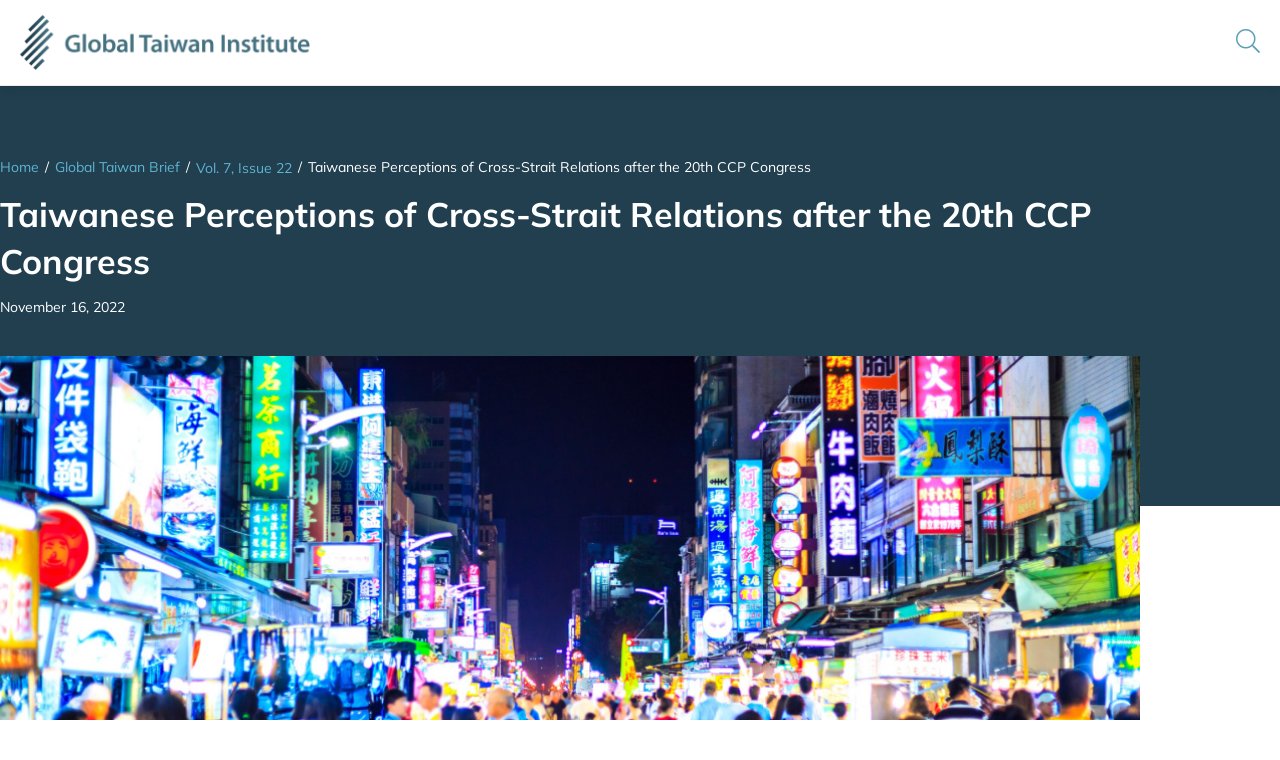

--- FILE ---
content_type: text/html; charset=UTF-8
request_url: https://globaltaiwan.org/2022/11/taiwanese-perceptions-of-cross-strait-relations-after-the-20th-ccp-congress/
body_size: 28358
content:
<!doctype html>
<html lang="en-US">
<head>
	<meta charset="UTF-8">
	<meta name="viewport" content="width=device-width, initial-scale=1">
	<link rel="profile" href="https://gmpg.org/xfn/11">
	<meta name='robots' content='index, follow, max-image-preview:large, max-snippet:-1, max-video-preview:-1' />

	<!-- This site is optimized with the Yoast SEO plugin v26.7 - https://yoast.com/wordpress/plugins/seo/ -->
	<title>Taiwanese Perceptions of Cross-Strait Relations after the 20th CCP Congress | Global Taiwan Institute</title>
<link data-rocket-prefetch href="https://www.google-analytics.com" rel="dns-prefetch">
<link data-rocket-prefetch href="https://www.googletagmanager.com" rel="dns-prefetch">
<link data-rocket-prefetch href="https://www.gstatic.com" rel="dns-prefetch">
<link data-rocket-prefetch href="https://kit.fontawesome.com" rel="dns-prefetch">
<link data-rocket-prefetch href="https://www.bugherd.com" rel="dns-prefetch">
<link data-rocket-prefetch href="https://www.google.com" rel="dns-prefetch">
<link data-rocket-prefetch href="https://platform.twitter.com" rel="dns-prefetch">
<link data-rocket-prefetch href="https://sidebar.bugherd.com" rel="dns-prefetch"><link rel="preload" data-rocket-preload as="image" href="https://globaltaiwan.org/wp-content/uploads/2022/11/pubopinion_mast.jpg" imagesrcset="https://globaltaiwan.org/wp-content/uploads/2022/11/pubopinion_mast.jpg 1134w, https://globaltaiwan.org/wp-content/uploads/2022/11/pubopinion_mast-300x104.jpg 300w, https://globaltaiwan.org/wp-content/uploads/2022/11/pubopinion_mast-1024x356.jpg 1024w, https://globaltaiwan.org/wp-content/uploads/2022/11/pubopinion_mast-768x267.jpg 768w" imagesizes="(max-width: 1134px) 100vw, 1134px" fetchpriority="high">
	<link rel="canonical" href="https://globaltaiwan.org/2022/11/taiwanese-perceptions-of-cross-strait-relations-after-the-20th-ccp-congress/" />
	<meta property="og:locale" content="en_US" />
	<meta property="og:type" content="article" />
	<meta property="og:title" content="Taiwanese Perceptions of Cross-Strait Relations after the 20th CCP Congress | Global Taiwan Institute" />
	<meta property="og:description" content="Nowhere was the quinquennial gathering of leaders from the most powerful communist party in the world more closely watched with concern than among the people and leaders of Taiwan. In the wake of the Chinese Communist Party’s (CCP) mid-October 20th National Congress—which witnessed Xi Jinping (習近平) secure his norm-shattering third term as general secretary—tensions in the Taiwan Strait appear set to intensify." />
	<meta property="og:url" content="https://globaltaiwan.org/2022/11/taiwanese-perceptions-of-cross-strait-relations-after-the-20th-ccp-congress/" />
	<meta property="og:site_name" content="Global Taiwan Institute" />
	<meta property="article:published_time" content="2022-11-16T13:54:00+00:00" />
	<meta property="article:modified_time" content="2023-02-15T15:39:09+00:00" />
	<meta property="og:image" content="https://globaltaiwan.org/wp-content/uploads/2022/11/pubopinion_mast.jpg" />
	<meta property="og:image:width" content="1134" />
	<meta property="og:image:height" content="394" />
	<meta property="og:image:type" content="image/jpeg" />
	<meta name="author" content="Adrienne Wu" />
	<meta name="twitter:card" content="summary_large_image" />
	<meta name="twitter:label1" content="Written by" />
	<meta name="twitter:data1" content="Adrienne Wu" />
	<meta name="twitter:label2" content="Est. reading time" />
	<meta name="twitter:data2" content="10 minutes" />
	<script type="application/ld+json" class="yoast-schema-graph">{"@context":"https://schema.org","@graph":[{"@type":"Article","@id":"https://globaltaiwan.org/2022/11/taiwanese-perceptions-of-cross-strait-relations-after-the-20th-ccp-congress/#article","isPartOf":{"@id":"https://globaltaiwan.org/2022/11/taiwanese-perceptions-of-cross-strait-relations-after-the-20th-ccp-congress/"},"author":{"name":"Adrienne Wu","@id":"https://globaltaiwan.org/#/schema/person/b61d6d0b79efd869dafd5c7a78f13218"},"headline":"Taiwanese Perceptions of Cross-Strait Relations after the 20th CCP Congress","datePublished":"2022-11-16T13:54:00+00:00","dateModified":"2023-02-15T15:39:09+00:00","mainEntityOfPage":{"@id":"https://globaltaiwan.org/2022/11/taiwanese-perceptions-of-cross-strait-relations-after-the-20th-ccp-congress/"},"wordCount":2204,"commentCount":0,"publisher":{"@id":"https://globaltaiwan.org/#organization"},"image":{"@id":"https://globaltaiwan.org/2022/11/taiwanese-perceptions-of-cross-strait-relations-after-the-20th-ccp-congress/#primaryimage"},"thumbnailUrl":"https://globaltaiwan.org/wp-content/uploads/2022/11/pubopinion_mast.jpg","keywords":["20th Party Congress","China","Military","PRC","Public Opinion","Taiwan","Taiwan Strait"],"articleSection":["2022","Featured Articles","Global Taiwan Brief"],"inLanguage":"en-US","potentialAction":[{"@type":"CommentAction","name":"Comment","target":["https://globaltaiwan.org/2022/11/taiwanese-perceptions-of-cross-strait-relations-after-the-20th-ccp-congress/#respond"]}]},{"@type":"WebPage","@id":"https://globaltaiwan.org/2022/11/taiwanese-perceptions-of-cross-strait-relations-after-the-20th-ccp-congress/","url":"https://globaltaiwan.org/2022/11/taiwanese-perceptions-of-cross-strait-relations-after-the-20th-ccp-congress/","name":"Taiwanese Perceptions of Cross-Strait Relations after the 20th CCP Congress | Global Taiwan Institute","isPartOf":{"@id":"https://globaltaiwan.org/#website"},"primaryImageOfPage":{"@id":"https://globaltaiwan.org/2022/11/taiwanese-perceptions-of-cross-strait-relations-after-the-20th-ccp-congress/#primaryimage"},"image":{"@id":"https://globaltaiwan.org/2022/11/taiwanese-perceptions-of-cross-strait-relations-after-the-20th-ccp-congress/#primaryimage"},"thumbnailUrl":"https://globaltaiwan.org/wp-content/uploads/2022/11/pubopinion_mast.jpg","datePublished":"2022-11-16T13:54:00+00:00","dateModified":"2023-02-15T15:39:09+00:00","breadcrumb":{"@id":"https://globaltaiwan.org/2022/11/taiwanese-perceptions-of-cross-strait-relations-after-the-20th-ccp-congress/#breadcrumb"},"inLanguage":"en-US","potentialAction":[{"@type":"ReadAction","target":["https://globaltaiwan.org/2022/11/taiwanese-perceptions-of-cross-strait-relations-after-the-20th-ccp-congress/"]}]},{"@type":"ImageObject","inLanguage":"en-US","@id":"https://globaltaiwan.org/2022/11/taiwanese-perceptions-of-cross-strait-relations-after-the-20th-ccp-congress/#primaryimage","url":"https://globaltaiwan.org/wp-content/uploads/2022/11/pubopinion_mast.jpg","contentUrl":"https://globaltaiwan.org/wp-content/uploads/2022/11/pubopinion_mast.jpg","width":1134,"height":394,"caption":"pubopinion mast"},{"@type":"BreadcrumbList","@id":"https://globaltaiwan.org/2022/11/taiwanese-perceptions-of-cross-strait-relations-after-the-20th-ccp-congress/#breadcrumb","itemListElement":[{"@type":"ListItem","position":1,"name":"Home","item":"https://globaltaiwan.org/"},{"@type":"ListItem","position":2,"name":"Blog","item":"https://globaltaiwan.org/blog/"},{"@type":"ListItem","position":3,"name":"Taiwanese Perceptions of Cross-Strait Relations after the 20th CCP Congress"}]},{"@type":"WebSite","@id":"https://globaltaiwan.org/#website","url":"https://globaltaiwan.org/","name":"Global Taiwan Institute","description":"","publisher":{"@id":"https://globaltaiwan.org/#organization"},"potentialAction":[{"@type":"SearchAction","target":{"@type":"EntryPoint","urlTemplate":"https://globaltaiwan.org/?s={search_term_string}"},"query-input":{"@type":"PropertyValueSpecification","valueRequired":true,"valueName":"search_term_string"}}],"inLanguage":"en-US"},{"@type":"Organization","@id":"https://globaltaiwan.org/#organization","name":"Global Taiwan Institute","url":"https://globaltaiwan.org/","logo":{"@type":"ImageObject","inLanguage":"en-US","@id":"https://globaltaiwan.org/#/schema/logo/image/","url":"https://globaltaiwan.org/wp-content/uploads/2021/11/logo-global-taiwan-institute.png","contentUrl":"https://globaltaiwan.org/wp-content/uploads/2021/11/logo-global-taiwan-institute.png","width":586,"height":112,"caption":"Global Taiwan Institute"},"image":{"@id":"https://globaltaiwan.org/#/schema/logo/image/"}},{"@type":"Person","@id":"https://globaltaiwan.org/#/schema/person/b61d6d0b79efd869dafd5c7a78f13218","name":"Adrienne Wu","image":{"@type":"ImageObject","inLanguage":"en-US","@id":"https://globaltaiwan.org/#/schema/person/image/","url":"https://secure.gravatar.com/avatar/f1afbe0404924628c53886c3608703d4e8f8e0e98ceb0daf7438caf8902426c1?s=96&d=mm&r=g","contentUrl":"https://secure.gravatar.com/avatar/f1afbe0404924628c53886c3608703d4e8f8e0e98ceb0daf7438caf8902426c1?s=96&d=mm&r=g","caption":"Adrienne Wu"},"url":"https://globaltaiwan.org/author/adriennewu/"}]}</script>
	<!-- / Yoast SEO plugin. -->



<link rel="alternate" type="application/rss+xml" title="Global Taiwan Institute &raquo; Feed" href="https://globaltaiwan.org/feed/" />
<link rel="alternate" type="application/rss+xml" title="Global Taiwan Institute &raquo; Comments Feed" href="https://globaltaiwan.org/comments/feed/" />
<link rel="alternate" type="application/rss+xml" title="Global Taiwan Institute &raquo; Taiwanese Perceptions of Cross-Strait Relations after the 20th CCP Congress Comments Feed" href="https://globaltaiwan.org/2022/11/taiwanese-perceptions-of-cross-strait-relations-after-the-20th-ccp-congress/feed/" />
<link rel="alternate" title="oEmbed (JSON)" type="application/json+oembed" href="https://globaltaiwan.org/wp-json/oembed/1.0/embed?url=https%3A%2F%2Fglobaltaiwan.org%2F2022%2F11%2Ftaiwanese-perceptions-of-cross-strait-relations-after-the-20th-ccp-congress%2F" />
<link rel="alternate" title="oEmbed (XML)" type="text/xml+oembed" href="https://globaltaiwan.org/wp-json/oembed/1.0/embed?url=https%3A%2F%2Fglobaltaiwan.org%2F2022%2F11%2Ftaiwanese-perceptions-of-cross-strait-relations-after-the-20th-ccp-congress%2F&#038;format=xml" />
<style id='wp-img-auto-sizes-contain-inline-css'>
img:is([sizes=auto i],[sizes^="auto," i]){contain-intrinsic-size:3000px 1500px}
/*# sourceURL=wp-img-auto-sizes-contain-inline-css */
</style>
<style id='wp-emoji-styles-inline-css'>

	img.wp-smiley, img.emoji {
		display: inline !important;
		border: none !important;
		box-shadow: none !important;
		height: 1em !important;
		width: 1em !important;
		margin: 0 0.07em !important;
		vertical-align: -0.1em !important;
		background: none !important;
		padding: 0 !important;
	}
/*# sourceURL=wp-emoji-styles-inline-css */
</style>
<link rel='stylesheet' id='wp-block-library-css' href='https://globaltaiwan.org/wp-includes/css/dist/block-library/style.min.css?ver=6.9' media='all' />
<style id='global-styles-inline-css'>
:root{--wp--preset--aspect-ratio--square: 1;--wp--preset--aspect-ratio--4-3: 4/3;--wp--preset--aspect-ratio--3-4: 3/4;--wp--preset--aspect-ratio--3-2: 3/2;--wp--preset--aspect-ratio--2-3: 2/3;--wp--preset--aspect-ratio--16-9: 16/9;--wp--preset--aspect-ratio--9-16: 9/16;--wp--preset--color--black: #000000;--wp--preset--color--cyan-bluish-gray: #abb8c3;--wp--preset--color--white: #ffffff;--wp--preset--color--pale-pink: #f78da7;--wp--preset--color--vivid-red: #cf2e2e;--wp--preset--color--luminous-vivid-orange: #ff6900;--wp--preset--color--luminous-vivid-amber: #fcb900;--wp--preset--color--light-green-cyan: #7bdcb5;--wp--preset--color--vivid-green-cyan: #00d084;--wp--preset--color--pale-cyan-blue: #8ed1fc;--wp--preset--color--vivid-cyan-blue: #0693e3;--wp--preset--color--vivid-purple: #9b51e0;--wp--preset--gradient--vivid-cyan-blue-to-vivid-purple: linear-gradient(135deg,rgb(6,147,227) 0%,rgb(155,81,224) 100%);--wp--preset--gradient--light-green-cyan-to-vivid-green-cyan: linear-gradient(135deg,rgb(122,220,180) 0%,rgb(0,208,130) 100%);--wp--preset--gradient--luminous-vivid-amber-to-luminous-vivid-orange: linear-gradient(135deg,rgb(252,185,0) 0%,rgb(255,105,0) 100%);--wp--preset--gradient--luminous-vivid-orange-to-vivid-red: linear-gradient(135deg,rgb(255,105,0) 0%,rgb(207,46,46) 100%);--wp--preset--gradient--very-light-gray-to-cyan-bluish-gray: linear-gradient(135deg,rgb(238,238,238) 0%,rgb(169,184,195) 100%);--wp--preset--gradient--cool-to-warm-spectrum: linear-gradient(135deg,rgb(74,234,220) 0%,rgb(151,120,209) 20%,rgb(207,42,186) 40%,rgb(238,44,130) 60%,rgb(251,105,98) 80%,rgb(254,248,76) 100%);--wp--preset--gradient--blush-light-purple: linear-gradient(135deg,rgb(255,206,236) 0%,rgb(152,150,240) 100%);--wp--preset--gradient--blush-bordeaux: linear-gradient(135deg,rgb(254,205,165) 0%,rgb(254,45,45) 50%,rgb(107,0,62) 100%);--wp--preset--gradient--luminous-dusk: linear-gradient(135deg,rgb(255,203,112) 0%,rgb(199,81,192) 50%,rgb(65,88,208) 100%);--wp--preset--gradient--pale-ocean: linear-gradient(135deg,rgb(255,245,203) 0%,rgb(182,227,212) 50%,rgb(51,167,181) 100%);--wp--preset--gradient--electric-grass: linear-gradient(135deg,rgb(202,248,128) 0%,rgb(113,206,126) 100%);--wp--preset--gradient--midnight: linear-gradient(135deg,rgb(2,3,129) 0%,rgb(40,116,252) 100%);--wp--preset--font-size--small: 13px;--wp--preset--font-size--medium: 20px;--wp--preset--font-size--large: 36px;--wp--preset--font-size--x-large: 42px;--wp--preset--spacing--20: 0.44rem;--wp--preset--spacing--30: 0.67rem;--wp--preset--spacing--40: 1rem;--wp--preset--spacing--50: 1.5rem;--wp--preset--spacing--60: 2.25rem;--wp--preset--spacing--70: 3.38rem;--wp--preset--spacing--80: 5.06rem;--wp--preset--shadow--natural: 6px 6px 9px rgba(0, 0, 0, 0.2);--wp--preset--shadow--deep: 12px 12px 50px rgba(0, 0, 0, 0.4);--wp--preset--shadow--sharp: 6px 6px 0px rgba(0, 0, 0, 0.2);--wp--preset--shadow--outlined: 6px 6px 0px -3px rgb(255, 255, 255), 6px 6px rgb(0, 0, 0);--wp--preset--shadow--crisp: 6px 6px 0px rgb(0, 0, 0);}:root { --wp--style--global--content-size: 800px;--wp--style--global--wide-size: 1200px; }:where(body) { margin: 0; }.wp-site-blocks > .alignleft { float: left; margin-right: 2em; }.wp-site-blocks > .alignright { float: right; margin-left: 2em; }.wp-site-blocks > .aligncenter { justify-content: center; margin-left: auto; margin-right: auto; }:where(.wp-site-blocks) > * { margin-block-start: 24px; margin-block-end: 0; }:where(.wp-site-blocks) > :first-child { margin-block-start: 0; }:where(.wp-site-blocks) > :last-child { margin-block-end: 0; }:root { --wp--style--block-gap: 24px; }:root :where(.is-layout-flow) > :first-child{margin-block-start: 0;}:root :where(.is-layout-flow) > :last-child{margin-block-end: 0;}:root :where(.is-layout-flow) > *{margin-block-start: 24px;margin-block-end: 0;}:root :where(.is-layout-constrained) > :first-child{margin-block-start: 0;}:root :where(.is-layout-constrained) > :last-child{margin-block-end: 0;}:root :where(.is-layout-constrained) > *{margin-block-start: 24px;margin-block-end: 0;}:root :where(.is-layout-flex){gap: 24px;}:root :where(.is-layout-grid){gap: 24px;}.is-layout-flow > .alignleft{float: left;margin-inline-start: 0;margin-inline-end: 2em;}.is-layout-flow > .alignright{float: right;margin-inline-start: 2em;margin-inline-end: 0;}.is-layout-flow > .aligncenter{margin-left: auto !important;margin-right: auto !important;}.is-layout-constrained > .alignleft{float: left;margin-inline-start: 0;margin-inline-end: 2em;}.is-layout-constrained > .alignright{float: right;margin-inline-start: 2em;margin-inline-end: 0;}.is-layout-constrained > .aligncenter{margin-left: auto !important;margin-right: auto !important;}.is-layout-constrained > :where(:not(.alignleft):not(.alignright):not(.alignfull)){max-width: var(--wp--style--global--content-size);margin-left: auto !important;margin-right: auto !important;}.is-layout-constrained > .alignwide{max-width: var(--wp--style--global--wide-size);}body .is-layout-flex{display: flex;}.is-layout-flex{flex-wrap: wrap;align-items: center;}.is-layout-flex > :is(*, div){margin: 0;}body .is-layout-grid{display: grid;}.is-layout-grid > :is(*, div){margin: 0;}body{padding-top: 0px;padding-right: 0px;padding-bottom: 0px;padding-left: 0px;}a:where(:not(.wp-element-button)){text-decoration: underline;}:root :where(.wp-element-button, .wp-block-button__link){background-color: #32373c;border-width: 0;color: #fff;font-family: inherit;font-size: inherit;font-style: inherit;font-weight: inherit;letter-spacing: inherit;line-height: inherit;padding-top: calc(0.667em + 2px);padding-right: calc(1.333em + 2px);padding-bottom: calc(0.667em + 2px);padding-left: calc(1.333em + 2px);text-decoration: none;text-transform: inherit;}.has-black-color{color: var(--wp--preset--color--black) !important;}.has-cyan-bluish-gray-color{color: var(--wp--preset--color--cyan-bluish-gray) !important;}.has-white-color{color: var(--wp--preset--color--white) !important;}.has-pale-pink-color{color: var(--wp--preset--color--pale-pink) !important;}.has-vivid-red-color{color: var(--wp--preset--color--vivid-red) !important;}.has-luminous-vivid-orange-color{color: var(--wp--preset--color--luminous-vivid-orange) !important;}.has-luminous-vivid-amber-color{color: var(--wp--preset--color--luminous-vivid-amber) !important;}.has-light-green-cyan-color{color: var(--wp--preset--color--light-green-cyan) !important;}.has-vivid-green-cyan-color{color: var(--wp--preset--color--vivid-green-cyan) !important;}.has-pale-cyan-blue-color{color: var(--wp--preset--color--pale-cyan-blue) !important;}.has-vivid-cyan-blue-color{color: var(--wp--preset--color--vivid-cyan-blue) !important;}.has-vivid-purple-color{color: var(--wp--preset--color--vivid-purple) !important;}.has-black-background-color{background-color: var(--wp--preset--color--black) !important;}.has-cyan-bluish-gray-background-color{background-color: var(--wp--preset--color--cyan-bluish-gray) !important;}.has-white-background-color{background-color: var(--wp--preset--color--white) !important;}.has-pale-pink-background-color{background-color: var(--wp--preset--color--pale-pink) !important;}.has-vivid-red-background-color{background-color: var(--wp--preset--color--vivid-red) !important;}.has-luminous-vivid-orange-background-color{background-color: var(--wp--preset--color--luminous-vivid-orange) !important;}.has-luminous-vivid-amber-background-color{background-color: var(--wp--preset--color--luminous-vivid-amber) !important;}.has-light-green-cyan-background-color{background-color: var(--wp--preset--color--light-green-cyan) !important;}.has-vivid-green-cyan-background-color{background-color: var(--wp--preset--color--vivid-green-cyan) !important;}.has-pale-cyan-blue-background-color{background-color: var(--wp--preset--color--pale-cyan-blue) !important;}.has-vivid-cyan-blue-background-color{background-color: var(--wp--preset--color--vivid-cyan-blue) !important;}.has-vivid-purple-background-color{background-color: var(--wp--preset--color--vivid-purple) !important;}.has-black-border-color{border-color: var(--wp--preset--color--black) !important;}.has-cyan-bluish-gray-border-color{border-color: var(--wp--preset--color--cyan-bluish-gray) !important;}.has-white-border-color{border-color: var(--wp--preset--color--white) !important;}.has-pale-pink-border-color{border-color: var(--wp--preset--color--pale-pink) !important;}.has-vivid-red-border-color{border-color: var(--wp--preset--color--vivid-red) !important;}.has-luminous-vivid-orange-border-color{border-color: var(--wp--preset--color--luminous-vivid-orange) !important;}.has-luminous-vivid-amber-border-color{border-color: var(--wp--preset--color--luminous-vivid-amber) !important;}.has-light-green-cyan-border-color{border-color: var(--wp--preset--color--light-green-cyan) !important;}.has-vivid-green-cyan-border-color{border-color: var(--wp--preset--color--vivid-green-cyan) !important;}.has-pale-cyan-blue-border-color{border-color: var(--wp--preset--color--pale-cyan-blue) !important;}.has-vivid-cyan-blue-border-color{border-color: var(--wp--preset--color--vivid-cyan-blue) !important;}.has-vivid-purple-border-color{border-color: var(--wp--preset--color--vivid-purple) !important;}.has-vivid-cyan-blue-to-vivid-purple-gradient-background{background: var(--wp--preset--gradient--vivid-cyan-blue-to-vivid-purple) !important;}.has-light-green-cyan-to-vivid-green-cyan-gradient-background{background: var(--wp--preset--gradient--light-green-cyan-to-vivid-green-cyan) !important;}.has-luminous-vivid-amber-to-luminous-vivid-orange-gradient-background{background: var(--wp--preset--gradient--luminous-vivid-amber-to-luminous-vivid-orange) !important;}.has-luminous-vivid-orange-to-vivid-red-gradient-background{background: var(--wp--preset--gradient--luminous-vivid-orange-to-vivid-red) !important;}.has-very-light-gray-to-cyan-bluish-gray-gradient-background{background: var(--wp--preset--gradient--very-light-gray-to-cyan-bluish-gray) !important;}.has-cool-to-warm-spectrum-gradient-background{background: var(--wp--preset--gradient--cool-to-warm-spectrum) !important;}.has-blush-light-purple-gradient-background{background: var(--wp--preset--gradient--blush-light-purple) !important;}.has-blush-bordeaux-gradient-background{background: var(--wp--preset--gradient--blush-bordeaux) !important;}.has-luminous-dusk-gradient-background{background: var(--wp--preset--gradient--luminous-dusk) !important;}.has-pale-ocean-gradient-background{background: var(--wp--preset--gradient--pale-ocean) !important;}.has-electric-grass-gradient-background{background: var(--wp--preset--gradient--electric-grass) !important;}.has-midnight-gradient-background{background: var(--wp--preset--gradient--midnight) !important;}.has-small-font-size{font-size: var(--wp--preset--font-size--small) !important;}.has-medium-font-size{font-size: var(--wp--preset--font-size--medium) !important;}.has-large-font-size{font-size: var(--wp--preset--font-size--large) !important;}.has-x-large-font-size{font-size: var(--wp--preset--font-size--x-large) !important;}
:root :where(.wp-block-pullquote){font-size: 1.5em;line-height: 1.6;}
/*# sourceURL=global-styles-inline-css */
</style>
<link rel='stylesheet' id='sign-in-with-google-css' href='https://globaltaiwan.org/wp-content/plugins/sign-in-with-google/src/public/css/sign-in-with-google-public.css?ver=1.8.0' media='all' />
<link rel='stylesheet' id='dce-style-css' href='https://globaltaiwan.org/wp-content/plugins/dynamic-content-for-elementor/assets/css/style.min.css?ver=3.3.24' media='all' />
<link rel='stylesheet' id='dce-dynamic-visibility-css' href='https://globaltaiwan.org/wp-content/plugins/dynamic-content-for-elementor/assets/css/dynamic-visibility.min.css?ver=3.3.24' media='all' />
<link rel='stylesheet' id='search-filter-plugin-styles-css' href='https://globaltaiwan.org/wp-content/plugins/search-filter-pro/public/assets/css/search-filter.min.css?ver=2.5.21' media='all' />
<link rel='stylesheet' id='hello-elementor-theme-style-css' href='https://globaltaiwan.org/wp-content/themes/hello-elementor/assets/css/theme.css?ver=3.4.5' media='all' />
<link rel='stylesheet' id='hello-elementor-child-style-css' href='https://globaltaiwan.org/wp-content/themes/hello-theme-child/style.css?ver=1.0.0' media='all' />
<link rel='stylesheet' id='hello-elementor-css' href='https://globaltaiwan.org/wp-content/themes/hello-elementor/assets/css/reset.css?ver=3.4.5' media='all' />
<link rel='stylesheet' id='hello-elementor-header-footer-css' href='https://globaltaiwan.org/wp-content/themes/hello-elementor/assets/css/header-footer.css?ver=3.4.5' media='all' />
<link rel='stylesheet' id='elementor-frontend-css' href='https://globaltaiwan.org/wp-content/plugins/elementor/assets/css/frontend.min.css?ver=3.34.1' media='all' />
<link rel='stylesheet' id='widget-image-css' href='https://globaltaiwan.org/wp-content/plugins/elementor/assets/css/widget-image.min.css?ver=3.34.1' media='all' />
<link rel='stylesheet' id='widget-nav-menu-css' href='https://globaltaiwan.org/wp-content/plugins/elementor-pro/assets/css/widget-nav-menu.min.css?ver=3.34.0' media='all' />
<link rel='stylesheet' id='widget-heading-css' href='https://globaltaiwan.org/wp-content/plugins/elementor/assets/css/widget-heading.min.css?ver=3.34.1' media='all' />
<link rel='stylesheet' id='widget-icon-list-css' href='https://globaltaiwan.org/wp-content/plugins/elementor/assets/css/widget-icon-list.min.css?ver=3.34.1' media='all' />
<link rel='stylesheet' id='dce-acf-relationship-old-version-css' href='https://globaltaiwan.org/wp-content/plugins/dynamic-content-for-elementor/assets/css/acf-relationship-old-version.min.css?ver=3.3.24' media='all' />
<link rel='stylesheet' id='widget-post-info-css' href='https://globaltaiwan.org/wp-content/plugins/elementor-pro/assets/css/widget-post-info.min.css?ver=3.34.0' media='all' />
<link rel='stylesheet' id='widget-divider-css' href='https://globaltaiwan.org/wp-content/plugins/elementor/assets/css/widget-divider.min.css?ver=3.34.1' media='all' />
<link rel='stylesheet' id='e-sticky-css' href='https://globaltaiwan.org/wp-content/plugins/elementor-pro/assets/css/modules/sticky.min.css?ver=3.34.0' media='all' />
<link rel='stylesheet' id='widget-posts-css' href='https://globaltaiwan.org/wp-content/plugins/elementor-pro/assets/css/widget-posts.min.css?ver=3.34.0' media='all' />
<link rel='stylesheet' id='e-animation-slideInLeft-css' href='https://globaltaiwan.org/wp-content/plugins/elementor/assets/lib/animations/styles/slideInLeft.min.css?ver=3.34.1' media='all' />
<link rel='stylesheet' id='e-popup-css' href='https://globaltaiwan.org/wp-content/plugins/elementor-pro/assets/css/conditionals/popup.min.css?ver=3.34.0' media='all' />
<link rel='stylesheet' id='elementor-icons-css' href='https://globaltaiwan.org/wp-content/plugins/elementor/assets/lib/eicons/css/elementor-icons.min.css?ver=5.45.0' media='all' />
<link rel='stylesheet' id='elementor-post-5-css' href='https://globaltaiwan.org/wp-content/uploads/elementor/css/post-5.css?ver=1768468128' media='all' />
<link rel='stylesheet' id='dashicons-css' href='https://globaltaiwan.org/wp-includes/css/dashicons.min.css?ver=6.9' media='all' />
<link rel='stylesheet' id='font-awesome-5-all-css' href='https://globaltaiwan.org/wp-content/plugins/elementor/assets/lib/font-awesome/css/all.min.css?ver=3.34.1' media='all' />
<link rel='stylesheet' id='font-awesome-4-shim-css' href='https://globaltaiwan.org/wp-content/plugins/elementor/assets/lib/font-awesome/css/v4-shims.min.css?ver=3.34.1' media='all' />
<link rel='stylesheet' id='elementor-post-9-css' href='https://globaltaiwan.org/wp-content/uploads/elementor/css/post-9.css?ver=1768468128' media='all' />
<link rel='stylesheet' id='elementor-post-35-css' href='https://globaltaiwan.org/wp-content/uploads/elementor/css/post-35.css?ver=1768468128' media='all' />
<link rel='stylesheet' id='elementor-post-128-css' href='https://globaltaiwan.org/wp-content/uploads/elementor/css/post-128.css?ver=1768468128' media='all' />
<link rel='stylesheet' id='elementor-post-20-css' href='https://globaltaiwan.org/wp-content/uploads/elementor/css/post-20.css?ver=1768468128' media='all' />
<link rel='stylesheet' id='ecs-styles-css' href='https://globaltaiwan.org/wp-content/plugins/ele-custom-skin/assets/css/ecs-style.css?ver=3.1.9' media='all' />
<link rel='stylesheet' id='elementor-post-10189-css' href='https://globaltaiwan.org/wp-content/uploads/elementor/css/post-10189.css?ver=1662616333' media='all' />
<link rel='stylesheet' id='elementor-post-10430-css' href='https://globaltaiwan.org/wp-content/uploads/elementor/css/post-10430.css?ver=1664755779' media='all' />
<link rel='stylesheet' id='elementor-post-10506-css' href='https://globaltaiwan.org/wp-content/uploads/elementor/css/post-10506.css?ver=1665125794' media='all' />
<link rel='stylesheet' id='elementor-post-14832-css' href='https://globaltaiwan.org/wp-content/uploads/elementor/css/post-14832.css?ver=1750698402' media='all' />
<link rel='stylesheet' id='elementor-post-15327-css' href='https://globaltaiwan.org/wp-content/uploads/elementor/css/post-15327.css?ver=1661303123' media='all' />
<link rel='stylesheet' id='elementor-post-15551-css' href='https://globaltaiwan.org/wp-content/uploads/elementor/css/post-15551.css?ver=1750172048' media='all' />
<link rel='stylesheet' id='elementor-post-15649-css' href='https://globaltaiwan.org/wp-content/uploads/elementor/css/post-15649.css?ver=1667279116' media='all' />
<link rel='stylesheet' id='elementor-post-15706-css' href='https://globaltaiwan.org/wp-content/uploads/elementor/css/post-15706.css?ver=1750698458' media='all' />
<link rel='stylesheet' id='elementor-post-18177-css' href='https://globaltaiwan.org/wp-content/uploads/elementor/css/post-18177.css?ver=1698243603' media='all' />
<style id='rocket-lazyload-inline-css'>
.rll-youtube-player{position:relative;padding-bottom:56.23%;height:0;overflow:hidden;max-width:100%;}.rll-youtube-player:focus-within{outline: 2px solid currentColor;outline-offset: 5px;}.rll-youtube-player iframe{position:absolute;top:0;left:0;width:100%;height:100%;z-index:100;background:0 0}.rll-youtube-player img{bottom:0;display:block;left:0;margin:auto;max-width:100%;width:100%;position:absolute;right:0;top:0;border:none;height:auto;-webkit-transition:.4s all;-moz-transition:.4s all;transition:.4s all}.rll-youtube-player img:hover{-webkit-filter:brightness(75%)}.rll-youtube-player .play{height:100%;width:100%;left:0;top:0;position:absolute;background:url(https://globaltaiwan.org/wp-content/plugins/wp-rocket/assets/img/youtube.png) no-repeat center;background-color: transparent !important;cursor:pointer;border:none;}.wp-embed-responsive .wp-has-aspect-ratio .rll-youtube-player{position:absolute;padding-bottom:0;width:100%;height:100%;top:0;bottom:0;left:0;right:0}
/*# sourceURL=rocket-lazyload-inline-css */
</style>
<link rel='stylesheet' id='elementor-gf-local-mulish-css' href='https://globaltaiwan.org/wp-content/uploads/elementor/google-fonts/css/mulish.css?ver=1744102971' media='all' />
<script src="https://globaltaiwan.org/wp-content/plugins/stop-user-enumeration/frontend/js/frontend.js?ver=1.7.7" id="stop-user-enumeration-js" defer data-wp-strategy="defer"></script>
<script src="https://globaltaiwan.org/wp-includes/js/jquery/jquery.min.js?ver=3.7.1" id="jquery-core-js"></script>
<script src="https://globaltaiwan.org/wp-includes/js/jquery/jquery-migrate.min.js?ver=3.4.1" id="jquery-migrate-js"></script>
<script id="search-filter-plugin-build-js-extra">
var SF_LDATA = {"ajax_url":"https://globaltaiwan.org/wp-admin/admin-ajax.php","home_url":"https://globaltaiwan.org/","extensions":[]};
//# sourceURL=search-filter-plugin-build-js-extra
</script>
<script src="https://globaltaiwan.org/wp-content/plugins/search-filter-pro/public/assets/js/search-filter-build.min.js?ver=2.5.21" id="search-filter-plugin-build-js"></script>
<script src="https://globaltaiwan.org/wp-content/plugins/search-filter-pro/public/assets/js/chosen.jquery.min.js?ver=2.5.21" id="search-filter-plugin-chosen-js"></script>
<script src="https://globaltaiwan.org/wp-content/plugins/elementor/assets/lib/font-awesome/js/v4-shims.min.js?ver=3.34.1" id="font-awesome-4-shim-js"></script>
<script id="ecs_ajax_load-js-extra">
var ecs_ajax_params = {"ajaxurl":"https://globaltaiwan.org/wp-admin/admin-ajax.php","posts":"{\"page\":0,\"year\":2022,\"monthnum\":11,\"name\":\"taiwanese-perceptions-of-cross-strait-relations-after-the-20th-ccp-congress\",\"error\":\"\",\"m\":\"\",\"p\":0,\"post_parent\":\"\",\"subpost\":\"\",\"subpost_id\":\"\",\"attachment\":\"\",\"attachment_id\":0,\"pagename\":\"\",\"page_id\":0,\"second\":\"\",\"minute\":\"\",\"hour\":\"\",\"day\":0,\"w\":0,\"category_name\":\"\",\"tag\":\"\",\"cat\":\"\",\"tag_id\":\"\",\"author\":\"\",\"author_name\":\"\",\"feed\":\"\",\"tb\":\"\",\"paged\":0,\"meta_key\":\"\",\"meta_value\":\"\",\"preview\":\"\",\"s\":\"\",\"sentence\":\"\",\"title\":\"\",\"fields\":\"all\",\"menu_order\":\"\",\"embed\":\"\",\"category__in\":[],\"category__not_in\":[],\"category__and\":[],\"post__in\":[],\"post__not_in\":[],\"post_name__in\":[],\"tag__in\":[],\"tag__not_in\":[],\"tag__and\":[],\"tag_slug__in\":[],\"tag_slug__and\":[],\"post_parent__in\":[],\"post_parent__not_in\":[],\"author__in\":[],\"author__not_in\":[],\"search_columns\":[],\"ignore_sticky_posts\":false,\"suppress_filters\":false,\"cache_results\":true,\"update_post_term_cache\":true,\"update_menu_item_cache\":false,\"lazy_load_term_meta\":true,\"update_post_meta_cache\":true,\"post_type\":\"\",\"posts_per_page\":10,\"nopaging\":false,\"comments_per_page\":\"50\",\"no_found_rows\":false,\"order\":\"DESC\"}"};
//# sourceURL=ecs_ajax_load-js-extra
</script>
<script src="https://globaltaiwan.org/wp-content/plugins/ele-custom-skin/assets/js/ecs_ajax_pagination.js?ver=3.1.9" id="ecs_ajax_load-js"></script>
<script src="https://globaltaiwan.org/wp-content/plugins/ele-custom-skin/assets/js/ecs.js?ver=3.1.9" id="ecs-script-js"></script>
<link rel="https://api.w.org/" href="https://globaltaiwan.org/wp-json/" /><link rel="alternate" title="JSON" type="application/json" href="https://globaltaiwan.org/wp-json/wp/v2/posts/19751" /><link rel="EditURI" type="application/rsd+xml" title="RSD" href="https://globaltaiwan.org/xmlrpc.php?rsd" />

<link rel='shortlink' href='https://globaltaiwan.org/?p=19751' />
<meta name="description" content="Nowhere was the quinquennial gathering of leaders from the most powerful communist party in the world more closely watched with concern than among the people and leaders of Taiwan. In the wake of the Chinese Communist Party’s (CCP) mid-October 20th National Congress—which witnessed Xi Jinping (習近平) secure his norm-shattering third term as general secretary—tensions in the Taiwan Strait appear set to intensify.">
<meta name="generator" content="Elementor 3.34.1; settings: css_print_method-external, google_font-enabled, font_display-auto">
			<style>
				.e-con.e-parent:nth-of-type(n+4):not(.e-lazyloaded):not(.e-no-lazyload),
				.e-con.e-parent:nth-of-type(n+4):not(.e-lazyloaded):not(.e-no-lazyload) * {
					background-image: none !important;
				}
				@media screen and (max-height: 1024px) {
					.e-con.e-parent:nth-of-type(n+3):not(.e-lazyloaded):not(.e-no-lazyload),
					.e-con.e-parent:nth-of-type(n+3):not(.e-lazyloaded):not(.e-no-lazyload) * {
						background-image: none !important;
					}
				}
				@media screen and (max-height: 640px) {
					.e-con.e-parent:nth-of-type(n+2):not(.e-lazyloaded):not(.e-no-lazyload),
					.e-con.e-parent:nth-of-type(n+2):not(.e-lazyloaded):not(.e-no-lazyload) * {
						background-image: none !important;
					}
				}
			</style>
			<link rel="icon" href="https://globaltaiwan.org/wp-content/uploads/2021/11/favicon-150x150.png" sizes="32x32" />
<link rel="icon" href="https://globaltaiwan.org/wp-content/uploads/2021/11/favicon-300x300.png" sizes="192x192" />
<link rel="apple-touch-icon" href="https://globaltaiwan.org/wp-content/uploads/2021/11/favicon-300x300.png" />
<meta name="msapplication-TileImage" content="https://globaltaiwan.org/wp-content/uploads/2021/11/favicon-300x300.png" />
				<style type="text/css" id="c4wp-checkout-css">
					.woocommerce-checkout .c4wp_captcha_field {
						margin-bottom: 10px;
						margin-top: 15px;
						position: relative;
						display: inline-block;
					}
				</style>
							<style type="text/css" id="c4wp-v3-lp-form-css">
				.login #login, .login #lostpasswordform {
					min-width: 350px !important;
				}
				.wpforms-field-c4wp iframe {
					width: 100% !important;
				}
			</style>
			<style id="scorg-style-header-css-83">/*--- accent ---*/

.accent1 {
	color: #007AC9 !important;
}
.accent2 {
	color: #00325F !important;
}
.accent3 {
	color: #4A5F79 !important;
}
.accent4 {
	color: #E41419 !important;
}
.accent5 {
	color: #F4F6F8 !important;
}
.accent6 {
	color: #FFFFFF !important;
}
	
/*--- Homepage ---*/
/* Global Link */
.hover-underline .elementor-icon-box-title span:hover,
.hover-underline .elementor-icon-box-title a:hover {
    text-decoration: underline;
    cursor: pointer;
}

/* Swiper Banner */
.swiper-banner .swiper-wrapper {
    z-index: 2;
}

.swiper-pagination-fraction.swiper-banner-pagination {
  top: 580px;
  left: 50%;
  width: 100%;
  transform: translateX(-50%);
  text-align: left;
  font-weight: 700;
  color: #94A3AA;
  font-size: var(--e-global-typography-dc1db1a-font-size);
  z-index: 1;
  max-width: 1174px;
  padding: 0 20px;
}

.swiper-pagination-current {
    color: #fff;
    margin-right: 5px;
}

.swiper-pagination-total {
    margin-left: 5px;
}

.swiper-button-wrapper {
    position: absolute;
    top: 584px;
    z-index: 12;
    left: 50%;
    transform: translateX(calc(-50% - 110px));
}

.swiper-button-wrapper
button {
    padding: 0;
    margin-left: 10px;
    margin-right: 10px;
    border: 0;
    background: none;
}

.swiper-button-wrapper
button:hover,
.swiper-button-wrapper
button:active,
.swiper-button-wrapper
button:focus {
    background: none !important;
}

/* Swiper Events */
.swiper-pagination-fraction.swiper-event-pagination {
  top: 296px;
  left: -40px;
  width: 100%;
  max-width: 1134px;
  transform: translateX(0);
  text-align: left;
  font-weight: 700;
  color: #9AB1B9;
  font-size: var(--e-global-typography-d576cd3-font-size);
  z-index: 1;
}

.swiper-event-pagination .swiper-pagination-current {
    color: #457180;
    margin-right: 5px;
}

.swiper-event-pagination .swiper-pagination-total {
    margin-left: 5px;
}

.swiper-event-button-wrapper {
    position: absolute;
    top: 300px;
    z-index: 12;
    left: auto;
    right: -40px;
    transform: none;
}

.swiper-event-button-wrapper
button {
    margin: 0;
}

.swiper-event-button-wrapper .swiper-event-button-prev {
    margin-right: 5px;
}

.swiper-event-button-wrapper .swiper-event-button-next {
    margin-left: 5px;
}

.innersection-upcoming .elementor-heading-title > a {
    display: -webkit-box;
    -webkit-line-clamp: 3;
    -webkit-box-orient: vertical;  
    overflow: hidden;
}

.innersection-upcoming .elementor-section-wrap {
    justify-content: center;
}

/* Recent Posts */
.section-research .elementor-widget-icon-box.elementor-position-right.text-center .elementor-icon-box-wrapper {
  justify-content: center;
}

/* Public Seminars */
.section-seminars .elementor-widget-icon-box.elementor-position-right.text-center .elementor-icon-box-wrapper {
  justify-content: center;
}

/* Podcasts */
.width-750 .elementor-widget-container {
    max-width: 750px;
    margin-left: auto !important;
    margin-right: auto !important;
}

/* Media Query */
@media (max-width: 1024px) {
    .swiper-pagination-fraction.swiper-banner-pagination {
        top: 490px;
    }
    .swiper-button-wrapper {
        top: 494px;
        transform: translateX(calc(-50% - 40px));
    }
    .swiper-button-wrapper.swiper-event-button-wrapper {
        top: 304px;
        right: -40px;
        transform: translateX(0);
    }
}

@media (max-width: 768px) {
    .swiper-pagination-fraction.swiper-banner-pagination {
        top: auto;
        bottom: 35px;
    }
    .swiper-button-wrapper {
        top: auto;
        bottom: 29px;
        transform: translateX(0);
        left: auto;
        right: 10px;
    }
}
	
/*--- Form ---*/

.elementor-widget-wp-widget-gform_widget .gform_wrapper .gform_body .gform_fields {
    grid-row-gap: 12px;
}

.elementor-widget-wp-widget-gform_widget .gform_wrapper .gform_body .gform_fields .gfield .ginput_container input {
    height: 50px;
    border-radius: 0;
    border: 1px solid #F2F2F2;
    padding-left: 15px;
}

.elementor-widget-wp-widget-gform_widget .gform_wrapper .gform_body .gform_fields label, .elementor-widget-wp-widget-gform_widget .gform_wrapper .gform_body .gform_fields legend {
    font-size: 15px;
    font-weight: 400;
    color: #4A5F79;
}

.elementor-widget-wp-widget-gform_widget .gform_wrapper .gform_body .gform_fields .gfield .ginput_container select {
    height: 50px;
    border-radius: 0;
    border: 1px solid #F2F2F2;
    padding-left: 15px;
}

.elementor-widget-wp-widget-gform_widget .gform_wrapper .gform_body .gform_fields .gfield .ginput_container textarea {
    height: 110px;
    border-radius: 0;
    border: 1px solid #F2F2F2;
    padding-left: 15px;
}
</style><!-- Google tag (gtag.js) -->
<script async src="https://www.googletagmanager.com/gtag/js?id=UA-80294555-1"></script>
<script>
  window.dataLayer = window.dataLayer || [];
  function gtag(){window.dataLayer.push(arguments);}
  gtag('js', new Date());

  gtag('config', 'UA-80294555-1');
</script><noscript><style id="rocket-lazyload-nojs-css">.rll-youtube-player, [data-lazy-src]{display:none !important;}</style></noscript><meta name="generator" content="WP Rocket 3.20.3" data-wpr-features="wpr_lazyload_iframes wpr_preconnect_external_domains wpr_oci wpr_image_dimensions wpr_preload_links wpr_desktop" /></head>
<body class="wp-singular post-template-default single single-post postid-19751 single-format-standard wp-custom-logo wp-embed-responsive wp-theme-hello-elementor wp-child-theme-hello-theme-child hello-elementor-default elementor-default elementor-kit-5 elementor-page elementor-page-19751 elementor-page-128">


<a class="skip-link screen-reader-text" href="#content">Skip to content</a>

		<header  data-elementor-type="header" data-elementor-id="9" class="elementor elementor-9 elementor-location-header" data-elementor-post-type="elementor_library">
					<header class="elementor-section elementor-top-section elementor-element elementor-element-1ef5445 main-header elementor-section-boxed elementor-section-height-default elementor-section-height-default" data-id="1ef5445" data-element_type="section" data-settings="{&quot;background_background&quot;:&quot;classic&quot;}">
						<div  class="elementor-container elementor-column-gap-default">
					<div class="elementor-column elementor-col-100 elementor-top-column elementor-element elementor-element-fc1993c" data-id="fc1993c" data-element_type="column">
			<div class="elementor-widget-wrap elementor-element-populated">
						<div class="elementor-element elementor-element-71b9d18 elementor-widget-mobile__width-auto elementor-widget__width-auto hamburger-mainnav elementor-hidden-desktop elementor-view-default elementor-widget elementor-widget-icon" data-id="71b9d18" data-element_type="widget" data-widget_type="icon.default">
				<div class="elementor-widget-container">
							<div class="elementor-icon-wrapper">
			<a class="elementor-icon" href="#elementor-action%3Aaction%3Dpopup%3Aopen%26settings%3DeyJpZCI6IjIwIiwidG9nZ2xlIjpmYWxzZX0%3D">
			<i aria-hidden="true" class="far fa-bars"></i>			</a>
		</div>
						</div>
				</div>
				<div class="elementor-element elementor-element-0e3ab54 elementor-widget__width-auto main-logo elementor-widget elementor-widget-theme-site-logo elementor-widget-image" data-id="0e3ab54" data-element_type="widget" data-widget_type="theme-site-logo.default">
				<div class="elementor-widget-container">
											<a href="https://globaltaiwan.org">
			<img width="586" height="112" src="https://globaltaiwan.org/wp-content/uploads/2021/11/logo-global-taiwan-institute.png" title="logo-global-taiwan-institute" alt="logo-global-taiwan-institute" loading="lazy" />				</a>
											</div>
				</div>
				<div class="elementor-element elementor-element-b9fc2c4 elementor-nav-menu--dropdown-mobile elementor-widget__width-auto mainnav elementor-nav-menu__text-align-aside elementor-nav-menu--toggle elementor-nav-menu--burger elementor-widget elementor-widget-nav-menu" data-id="b9fc2c4" data-element_type="widget" data-settings="{&quot;layout&quot;:&quot;horizontal&quot;,&quot;submenu_icon&quot;:{&quot;value&quot;:&quot;&lt;i class=\&quot;fas fa-caret-down\&quot; aria-hidden=\&quot;true\&quot;&gt;&lt;\/i&gt;&quot;,&quot;library&quot;:&quot;fa-solid&quot;},&quot;toggle&quot;:&quot;burger&quot;}" data-widget_type="nav-menu.default">
				<div class="elementor-widget-container">
								<nav aria-label="Menu" class="elementor-nav-menu--main elementor-nav-menu__container elementor-nav-menu--layout-horizontal e--pointer-none">
				<ul id="menu-1-b9fc2c4" class="elementor-nav-menu"><li class="menu-item menu-item-type-custom menu-item-object-custom menu-item-has-children menu-item-17894"><a class="elementor-item">About</a>
<ul class="sub-menu elementor-nav-menu--dropdown">
	<li class="menu-item menu-item-type-post_type menu-item-object-page menu-item-14922"><a href="https://globaltaiwan.org/about-us/" class="elementor-sub-item">About Us</a></li>
	<li class="menu-item menu-item-type-custom menu-item-object-custom menu-item-10139"><a href="/member" class="elementor-sub-item">Staff</a></li>
	<li class="menu-item menu-item-type-post_type menu-item-object-page menu-item-14976"><a href="https://globaltaiwan.org/advisory-board-board-of-directors/" class="elementor-sub-item">Advisory Board &#038; Board of Directors</a></li>
	<li class="menu-item menu-item-type-post_type menu-item-object-page menu-item-16374"><a href="https://globaltaiwan.org/fellowships/" class="elementor-sub-item">Fellowships</a></li>
	<li class="menu-item menu-item-type-post_type menu-item-object-page menu-item-20908"><a href="https://globaltaiwan.org/about-us/press-releases/" class="elementor-sub-item">Press Releases</a></li>
	<li class="menu-item menu-item-type-custom menu-item-object-custom menu-item-10156"><a href="/opportunities" class="elementor-sub-item">Opportunities</a></li>
	<li class="menu-item menu-item-type-custom menu-item-object-custom menu-item-10152"><a href="/contact-us" class="elementor-sub-item">Contact Us</a></li>
</ul>
</li>
<li class="menu-item menu-item-type-custom menu-item-object-custom menu-item-has-children menu-item-10141"><a class="elementor-item">Research &#038; Analysis</a>
<ul class="sub-menu elementor-nav-menu--dropdown">
	<li class="menu-item menu-item-type-custom menu-item-object-custom menu-item-10155"><a href="/issues" class="elementor-sub-item">Global Taiwan Brief</a></li>
	<li class="menu-item menu-item-type-custom menu-item-object-custom menu-item-10143"><a href="/occasional-reports" class="elementor-sub-item">Occasional Report</a></li>
	<li class="menu-item menu-item-type-custom menu-item-object-custom menu-item-has-children menu-item-10148"><a href="/podcasts" class="elementor-sub-item">Podcasts</a>
	<ul class="sub-menu elementor-nav-menu--dropdown">
		<li class="menu-item menu-item-type-custom menu-item-object-custom menu-item-10158"><a href="/podcasts/gti-insights" class="elementor-sub-item">Global Taiwan Insights</a></li>
		<li class="menu-item menu-item-type-post_type menu-item-object-page menu-item-21302"><a href="https://globaltaiwan.org/podcasts/taiwan-salon/" class="elementor-sub-item">Taiwan Salon</a></li>
		<li class="menu-item menu-item-type-custom menu-item-object-custom menu-item-10157"><a href="/podcasts/taiwan-security-review/" class="elementor-sub-item">Taiwan Security Review</a></li>
	</ul>
</li>
	<li class="menu-item menu-item-type-custom menu-item-object-custom menu-item-10154"><a href="/submission" class="elementor-sub-item">Submission</a></li>
</ul>
</li>
<li class="menu-item menu-item-type-custom menu-item-object-custom menu-item-has-children menu-item-10149"><a href="/events" class="elementor-item">Events</a>
<ul class="sub-menu elementor-nav-menu--dropdown">
	<li class="menu-item menu-item-type-custom menu-item-object-custom menu-item-10150"><a href="/public-seminar-series/" class="elementor-sub-item">Public Seminars</a></li>
	<li class="menu-item menu-item-type-custom menu-item-object-custom menu-item-10151"><a href="/cultural-events/" class="elementor-sub-item">Cultural Events</a></li>
	<li class="menu-item menu-item-type-custom menu-item-object-custom menu-item-10147"><a href="/symposium" class="elementor-sub-item">Annual Symposium</a></li>
</ul>
</li>
<li class="menu-item menu-item-type-custom menu-item-object-custom menu-item-10153"><a href="/donate" class="elementor-item">Donate</a></li>
</ul>			</nav>
					<div class="elementor-menu-toggle" role="button" tabindex="0" aria-label="Menu Toggle" aria-expanded="false">
			<i aria-hidden="true" role="presentation" class="elementor-menu-toggle__icon--open eicon-menu-bar"></i><i aria-hidden="true" role="presentation" class="elementor-menu-toggle__icon--close eicon-close"></i>		</div>
					<nav class="elementor-nav-menu--dropdown elementor-nav-menu__container" aria-hidden="true">
				<ul id="menu-2-b9fc2c4" class="elementor-nav-menu"><li class="menu-item menu-item-type-custom menu-item-object-custom menu-item-has-children menu-item-17894"><a class="elementor-item" tabindex="-1">About</a>
<ul class="sub-menu elementor-nav-menu--dropdown">
	<li class="menu-item menu-item-type-post_type menu-item-object-page menu-item-14922"><a href="https://globaltaiwan.org/about-us/" class="elementor-sub-item" tabindex="-1">About Us</a></li>
	<li class="menu-item menu-item-type-custom menu-item-object-custom menu-item-10139"><a href="/member" class="elementor-sub-item" tabindex="-1">Staff</a></li>
	<li class="menu-item menu-item-type-post_type menu-item-object-page menu-item-14976"><a href="https://globaltaiwan.org/advisory-board-board-of-directors/" class="elementor-sub-item" tabindex="-1">Advisory Board &#038; Board of Directors</a></li>
	<li class="menu-item menu-item-type-post_type menu-item-object-page menu-item-16374"><a href="https://globaltaiwan.org/fellowships/" class="elementor-sub-item" tabindex="-1">Fellowships</a></li>
	<li class="menu-item menu-item-type-post_type menu-item-object-page menu-item-20908"><a href="https://globaltaiwan.org/about-us/press-releases/" class="elementor-sub-item" tabindex="-1">Press Releases</a></li>
	<li class="menu-item menu-item-type-custom menu-item-object-custom menu-item-10156"><a href="/opportunities" class="elementor-sub-item" tabindex="-1">Opportunities</a></li>
	<li class="menu-item menu-item-type-custom menu-item-object-custom menu-item-10152"><a href="/contact-us" class="elementor-sub-item" tabindex="-1">Contact Us</a></li>
</ul>
</li>
<li class="menu-item menu-item-type-custom menu-item-object-custom menu-item-has-children menu-item-10141"><a class="elementor-item" tabindex="-1">Research &#038; Analysis</a>
<ul class="sub-menu elementor-nav-menu--dropdown">
	<li class="menu-item menu-item-type-custom menu-item-object-custom menu-item-10155"><a href="/issues" class="elementor-sub-item" tabindex="-1">Global Taiwan Brief</a></li>
	<li class="menu-item menu-item-type-custom menu-item-object-custom menu-item-10143"><a href="/occasional-reports" class="elementor-sub-item" tabindex="-1">Occasional Report</a></li>
	<li class="menu-item menu-item-type-custom menu-item-object-custom menu-item-has-children menu-item-10148"><a href="/podcasts" class="elementor-sub-item" tabindex="-1">Podcasts</a>
	<ul class="sub-menu elementor-nav-menu--dropdown">
		<li class="menu-item menu-item-type-custom menu-item-object-custom menu-item-10158"><a href="/podcasts/gti-insights" class="elementor-sub-item" tabindex="-1">Global Taiwan Insights</a></li>
		<li class="menu-item menu-item-type-post_type menu-item-object-page menu-item-21302"><a href="https://globaltaiwan.org/podcasts/taiwan-salon/" class="elementor-sub-item" tabindex="-1">Taiwan Salon</a></li>
		<li class="menu-item menu-item-type-custom menu-item-object-custom menu-item-10157"><a href="/podcasts/taiwan-security-review/" class="elementor-sub-item" tabindex="-1">Taiwan Security Review</a></li>
	</ul>
</li>
	<li class="menu-item menu-item-type-custom menu-item-object-custom menu-item-10154"><a href="/submission" class="elementor-sub-item" tabindex="-1">Submission</a></li>
</ul>
</li>
<li class="menu-item menu-item-type-custom menu-item-object-custom menu-item-has-children menu-item-10149"><a href="/events" class="elementor-item" tabindex="-1">Events</a>
<ul class="sub-menu elementor-nav-menu--dropdown">
	<li class="menu-item menu-item-type-custom menu-item-object-custom menu-item-10150"><a href="/public-seminar-series/" class="elementor-sub-item" tabindex="-1">Public Seminars</a></li>
	<li class="menu-item menu-item-type-custom menu-item-object-custom menu-item-10151"><a href="/cultural-events/" class="elementor-sub-item" tabindex="-1">Cultural Events</a></li>
	<li class="menu-item menu-item-type-custom menu-item-object-custom menu-item-10147"><a href="/symposium" class="elementor-sub-item" tabindex="-1">Annual Symposium</a></li>
</ul>
</li>
<li class="menu-item menu-item-type-custom menu-item-object-custom menu-item-10153"><a href="/donate" class="elementor-item" tabindex="-1">Donate</a></li>
</ul>			</nav>
						</div>
				</div>
					</div>
		</div>
					</div>
		</header>
				<section  class="elementor-section elementor-top-section elementor-element elementor-element-65c8598 elementor-section-full_width btn-search-wrapper elementor-section-height-default elementor-section-height-default" data-id="65c8598" data-element_type="section">
						<div  class="elementor-container elementor-column-gap-default">
					<div class="elementor-column elementor-col-100 elementor-top-column elementor-element elementor-element-af2cc2e" data-id="af2cc2e" data-element_type="column">
			<div class="elementor-widget-wrap elementor-element-populated">
						<div class="elementor-element elementor-element-7cd6fcc elementor-widget__width-auto btn-search elementor-view-default elementor-widget elementor-widget-icon" data-id="7cd6fcc" data-element_type="widget" data-widget_type="icon.default">
				<div class="elementor-widget-container">
							<div class="elementor-icon-wrapper">
			<a class="elementor-icon" href="#elementor-action%3Aaction%3Dpopup%3Aopen%26settings%3DeyJpZCI6IjE2NjE3IiwidG9nZ2xlIjpmYWxzZX0%3D">
			<i aria-hidden="true" class="fal fa-search"></i>			</a>
		</div>
						</div>
				</div>
					</div>
		</div>
					</div>
		</section>
				</header>
				<div  data-elementor-type="single-post" data-elementor-id="128" class="elementor elementor-128 elementor-location-single post-19751 post type-post status-publish format-standard has-post-thumbnail hentry category-1581 category-featured-articles category-global-taiwan-brief tag-20th-party-congress tag-china tag-military tag-prc tag-public-opinion tag-taiwan tag-taiwan-strait" data-elementor-post-type="elementor_library">
					<section data-dce-background-color="#213F4F" class="elementor-section elementor-top-section elementor-element elementor-element-deaea4e elementor-section-height-min-height masthead elementor-section-boxed elementor-section-height-default elementor-section-items-middle" data-id="deaea4e" data-element_type="section" data-settings="{&quot;background_background&quot;:&quot;classic&quot;}">
						<div  class="elementor-container elementor-column-gap-default">
					<div class="elementor-column elementor-col-100 elementor-top-column elementor-element elementor-element-82e6f03" data-id="82e6f03" data-element_type="column">
			<div class="elementor-widget-wrap elementor-element-populated">
						<div data-dce-text-color="#FFFFFF" class="elementor-element elementor-element-c942b4f elementor-widget__width-auto elementor-widget elementor-widget-text-editor" data-id="c942b4f" data-element_type="widget" data-widget_type="text-editor.default">
				<div class="elementor-widget-container">
									<p><a href="/">Home</a></p>								</div>
				</div>
				<div data-dce-text-color="#FFFFFF" class="elementor-element elementor-element-b898f13 elementor-widget__width-auto elementor-widget elementor-widget-text-editor" data-id="b898f13" data-element_type="widget" data-widget_type="text-editor.default">
				<div class="elementor-widget-container">
									<p>/</p>								</div>
				</div>
				<div data-dce-text-color="#FFFFFF" class="elementor-element elementor-element-74e87b6 elementor-widget__width-auto elementor-widget elementor-widget-text-editor" data-id="74e87b6" data-element_type="widget" data-widget_type="text-editor.default">
				<div class="elementor-widget-container">
									<p><a href="/issues">Global Taiwan Brief</a></p>								</div>
				</div>
				<div data-dce-text-color="#FFFFFF" class="elementor-element elementor-element-fb25373 elementor-widget__width-auto elementor-widget elementor-widget-text-editor" data-id="fb25373" data-element_type="widget" data-widget_type="text-editor.default">
				<div class="elementor-widget-container">
									<p>/</p>								</div>
				</div>
				<div class="dce-fix-background-loop elementor-element elementor-element-68284cd elementor-widget__width-auto issue-number elementor-widget elementor-widget-dyncontel-acf-relation" data-id="68284cd" data-element_type="widget" data-widget_type="dyncontel-acf-relation.default">
				<div class="elementor-widget-container">
					<div class="dce-acf-relationship-natural"><a class="dce-acf-relational-post-link" href="https://globaltaiwan.org/issues/vol-7-issue-22/"><div class="elementor-heading-title">Vol. 7, Issue 22</div></a></div>				</div>
				</div>
				<div data-dce-text-color="#FFFFFF" class="elementor-element elementor-element-27ca260 elementor-widget__width-auto elementor-widget elementor-widget-text-editor" data-id="27ca260" data-element_type="widget" data-widget_type="text-editor.default">
				<div class="elementor-widget-container">
									<p>/</p>								</div>
				</div>
				<div data-dce-text-color="#FFFFFF" class="elementor-element elementor-element-c26f1ae elementor-widget__width-auto elementor-hidden-mobile elementor-widget elementor-widget-text-editor" data-id="c26f1ae" data-element_type="widget" data-widget_type="text-editor.default">
				<div class="elementor-widget-container">
									Taiwanese Perceptions of Cross-Strait Relations after the 20th CCP Congress								</div>
				</div>
				<div class="elementor-element elementor-element-365656c elementor-widget elementor-widget-heading" data-id="365656c" data-element_type="widget" data-widget_type="heading.default">
				<div class="elementor-widget-container">
					<h1 class="elementor-heading-title elementor-size-default">Taiwanese Perceptions of Cross-Strait Relations after the 20th CCP Congress</h1>				</div>
				</div>
				<div class="elementor-element elementor-element-56c2137 elementor-widget elementor-widget-post-info" data-id="56c2137" data-element_type="widget" data-widget_type="post-info.default">
				<div class="elementor-widget-container">
							<ul class="elementor-inline-items elementor-icon-list-items elementor-post-info">
								<li class="elementor-icon-list-item elementor-repeater-item-75ee4c2 elementor-inline-item" itemprop="datePublished">
						<a href="https://globaltaiwan.org/2022/11/16/">
											<span class="elementor-icon-list-icon">
															</span>
									<span class="elementor-icon-list-text elementor-post-info__item elementor-post-info__item--type-date">
										<time>November 16, 2022</time>					</span>
									</a>
				</li>
				</ul>
						</div>
				</div>
					</div>
		</div>
					</div>
		</section>
				<section  class="elementor-section elementor-top-section elementor-element elementor-element-16c6dfa elementor-section-boxed elementor-section-height-default elementor-section-height-default" data-id="16c6dfa" data-element_type="section">
						<div  class="elementor-container elementor-column-gap-default">
					<div class="elementor-column elementor-col-100 elementor-top-column elementor-element elementor-element-d86e66b" data-id="d86e66b" data-element_type="column">
			<div class="elementor-widget-wrap elementor-element-populated">
						<section class="elementor-section elementor-inner-section elementor-element elementor-element-a16eae4 elementor-section-boxed elementor-section-height-default elementor-section-height-default" data-id="a16eae4" data-element_type="section">
						<div  class="elementor-container elementor-column-gap-default">
					<div class="elementor-column elementor-col-100 elementor-inner-column elementor-element elementor-element-157ea9c" data-id="157ea9c" data-element_type="column">
			<div class="elementor-widget-wrap elementor-element-populated">
						<div class="elementor-element elementor-element-34dd1c8 post-featured-image elementor-widget elementor-widget-theme-post-featured-image elementor-widget-image" data-id="34dd1c8" data-element_type="widget" data-widget_type="theme-post-featured-image.default">
				<div class="elementor-widget-container">
															<img fetchpriority="high" width="1134" height="394" src="https://globaltaiwan.org/wp-content/uploads/2022/11/pubopinion_mast.jpg" class="attachment-full size-full wp-image-19217" alt="pubopinion mast" srcset="https://globaltaiwan.org/wp-content/uploads/2022/11/pubopinion_mast.jpg 1134w, https://globaltaiwan.org/wp-content/uploads/2022/11/pubopinion_mast-300x104.jpg 300w, https://globaltaiwan.org/wp-content/uploads/2022/11/pubopinion_mast-1024x356.jpg 1024w, https://globaltaiwan.org/wp-content/uploads/2022/11/pubopinion_mast-768x267.jpg 768w" sizes="(max-width: 1134px) 100vw, 1134px" />															</div>
				</div>
					</div>
		</div>
					</div>
		</section>
					</div>
		</div>
					</div>
		</section>
				<section  class="elementor-section elementor-top-section elementor-element elementor-element-06a720c elementor-reverse-mobile section-article elementor-section-boxed elementor-section-height-default elementor-section-height-default" data-id="06a720c" data-element_type="section">
						<div  class="elementor-container elementor-column-gap-default">
					<div class="elementor-column elementor-col-50 elementor-top-column elementor-element elementor-element-5e652c4" data-id="5e652c4" data-element_type="column">
			<div class="elementor-widget-wrap elementor-element-populated">
						<section class="elementor-section elementor-inner-section elementor-element elementor-element-1cd1828 elementor-section-boxed elementor-section-height-default elementor-section-height-default" data-id="1cd1828" data-element_type="section" data-settings="{&quot;sticky&quot;:&quot;top&quot;,&quot;sticky_on&quot;:[&quot;desktop&quot;,&quot;tablet&quot;],&quot;sticky_offset&quot;:50,&quot;sticky_parent&quot;:&quot;yes&quot;,&quot;sticky_effects_offset&quot;:0,&quot;sticky_anchor_link_offset&quot;:0}">
						<div  class="elementor-container elementor-column-gap-default">
					<div class="elementor-column elementor-col-100 elementor-inner-column elementor-element elementor-element-fd1e8b4" data-id="fd1e8b4" data-element_type="column">
			<div class="elementor-widget-wrap elementor-element-populated">
						<div class="dce-fix-background-loop elementor-element elementor-element-140bffd post-author elementor-widget elementor-widget-dyncontel-acf-relation" data-id="140bffd" data-element_type="widget" data-widget_type="dyncontel-acf-relation.default">
				<div class="elementor-widget-container">
					<div class="dce-acf-relationship-natural">		<div data-elementor-type="loop" data-elementor-id="15551" class="elementor elementor-15551 dce-elementor-rendering-id-1 elementor-location-single post-11332 member type-member status-publish has-post-thumbnail hentry" data-elementor-post-type="elementor_library">
					<section class="elementor-section elementor-top-section elementor-element elementor-element-6589cde4 elementor-section-full_width member-wrapper elementor-section-height-default elementor-section-height-default" data-id="6589cde4" data-element_type="section">
						<div  class="elementor-container elementor-column-gap-default">
					<div class="elementor-column elementor-col-100 elementor-top-column elementor-element elementor-element-1fe8f8a" data-id="1fe8f8a" data-element_type="column">
			<div class="elementor-widget-wrap elementor-element-populated">
						<div class="elementor-element elementor-element-421266fa member-image elementor-widget elementor-widget-image" data-id="421266fa" data-element_type="widget" data-widget_type="image.default">
				<div class="elementor-widget-container">
																<a href="https://globaltaiwan.org/member/russell-hsiao/">
							<img width="150" height="150" src="https://globaltaiwan.org/wp-content/uploads/2022/08/russellfeature2-150x150.png" class="attachment-thumbnail size-thumbnail wp-image-19473" alt="russellfeature2" />								</a>
															</div>
				</div>
				<div class="elementor-element elementor-element-10398d0f elementor-widget elementor-widget-theme-post-title elementor-page-title elementor-widget-heading" data-id="10398d0f" data-element_type="widget" data-widget_type="theme-post-title.default">
				<div class="elementor-widget-container">
					<h3 class="elementor-heading-title elementor-size-default"><a href="https://globaltaiwan.org/member/russell-hsiao/">Russell Hsiao</a></h3>				</div>
				</div>
				<div class="elementor-element elementor-element-e36c627 elementor-widget elementor-widget-theme-post-excerpt" data-id="e36c627" data-element_type="widget" data-widget_type="theme-post-excerpt.default">
				<div class="elementor-widget-container">
					Russell Hsiao was the executive director of the Global Taiwan Institute and the editor-in-chief of the Global Taiwan Brief.				</div>
				</div>
					</div>
		</div>
					</div>
		</section>
				</div>
		</div>				</div>
				</div>
				<div class="elementor-element elementor-element-3864fe5 elementor-widget-divider--view-line elementor-widget elementor-widget-divider" data-id="3864fe5" data-element_type="widget" data-widget_type="divider.default">
				<div class="elementor-widget-container">
							<div class="elementor-divider">
			<span class="elementor-divider-separator">
						</span>
		</div>
						</div>
				</div>
				<div class="elementor-element elementor-element-47e3c12 elementor-widget elementor-widget-heading" data-id="47e3c12" data-element_type="widget" data-settings="{&quot;enabled_visibility&quot;:&quot;yes&quot;,&quot;dce_visibility_selected&quot;:&quot;yes&quot;}" data-widget_type="heading.default">
				<div class="elementor-widget-container">
					<div class="elementor-heading-title elementor-size-default">Tags</div>				</div>
				</div>
				<div class="elementor-element elementor-element-a9bdf75 elementor-widget elementor-widget-post-info" data-id="a9bdf75" data-element_type="widget" data-widget_type="post-info.default">
				<div class="elementor-widget-container">
							<ul class="elementor-inline-items elementor-icon-list-items elementor-post-info">
								<li class="elementor-icon-list-item elementor-repeater-item-6f04707 elementor-inline-item" itemprop="about">
													<span class="elementor-icon-list-text elementor-post-info__item elementor-post-info__item--type-terms">
										<span class="elementor-post-info__terms-list">
				<a href="https://globaltaiwan.org/tag/20th-party-congress/" class="elementor-post-info__terms-list-item">20th Party Congress</a>, <a href="https://globaltaiwan.org/tag/china/" class="elementor-post-info__terms-list-item">China</a>, <a href="https://globaltaiwan.org/tag/military/" class="elementor-post-info__terms-list-item">Military</a>, <a href="https://globaltaiwan.org/tag/prc/" class="elementor-post-info__terms-list-item">PRC</a>, <a href="https://globaltaiwan.org/tag/public-opinion/" class="elementor-post-info__terms-list-item">Public Opinion</a>, <a href="https://globaltaiwan.org/tag/taiwan/" class="elementor-post-info__terms-list-item">Taiwan</a>, <a href="https://globaltaiwan.org/tag/taiwan-strait/" class="elementor-post-info__terms-list-item">Taiwan Strait</a>				</span>
					</span>
								</li>
				</ul>
						</div>
				</div>
				<div class="elementor-element elementor-element-2c757f4 elementor-widget-divider--view-line elementor-widget elementor-widget-divider" data-id="2c757f4" data-element_type="widget" data-widget_type="divider.default">
				<div class="elementor-widget-container">
							<div class="elementor-divider">
			<span class="elementor-divider-separator">
						</span>
		</div>
						</div>
				</div>
					</div>
		</div>
					</div>
		</section>
					</div>
		</div>
				<div class="elementor-column elementor-col-50 elementor-top-column elementor-element elementor-element-0844913" data-id="0844913" data-element_type="column">
			<div class="elementor-widget-wrap elementor-element-populated">
						<div class="elementor-element elementor-element-2ef20ed elementor-widget elementor-widget-theme-post-title elementor-page-title elementor-widget-heading" data-id="2ef20ed" data-element_type="widget" data-widget_type="theme-post-title.default">
				<div class="elementor-widget-container">
					<div class="elementor-heading-title elementor-size-default">Taiwanese Perceptions of Cross-Strait Relations after the 20th CCP Congress</div>				</div>
				</div>
				<div data-dce-text-color="#656565" class="elementor-element elementor-element-4ee97fa elementor-widget elementor-widget-post-info" data-id="4ee97fa" data-element_type="widget" data-widget_type="post-info.default">
				<div class="elementor-widget-container">
							<ul class="elementor-inline-items elementor-icon-list-items elementor-post-info">
								<li class="elementor-icon-list-item elementor-repeater-item-75ee4c2 elementor-inline-item" itemprop="datePublished">
						<a href="https://globaltaiwan.org/2022/11/16/">
											<span class="elementor-icon-list-icon">
															</span>
									<span class="elementor-icon-list-text elementor-post-info__item elementor-post-info__item--type-date">
										<time>November 16, 2022</time>					</span>
									</a>
				</li>
				</ul>
						</div>
				</div>
				<div class="elementor-element elementor-element-3cd456a elementor-widget-divider--view-line elementor-widget elementor-widget-divider" data-id="3cd456a" data-element_type="widget" data-widget_type="divider.default">
				<div class="elementor-widget-container">
							<div class="elementor-divider">
			<span class="elementor-divider-separator">
						</span>
		</div>
						</div>
				</div>
				<div class="elementor-element elementor-element-3659995 custom-content elementor-widget elementor-widget-theme-post-content" data-id="3659995" data-element_type="widget" data-widget_type="theme-post-content.default">
				<div class="elementor-widget-container">
							<div data-elementor-type="wp-post" data-elementor-id="19751" class="elementor elementor-19751" data-elementor-post-type="post">
						<section class="elementor-section elementor-top-section elementor-element elementor-element-5b07f3c2 elementor-section-boxed elementor-section-height-default elementor-section-height-default" data-id="5b07f3c2" data-element_type="section">
						<div  class="elementor-container elementor-column-gap-default">
					<div class="elementor-column elementor-col-100 elementor-top-column elementor-element elementor-element-be8cbff" data-id="be8cbff" data-element_type="column">
			<div class="elementor-widget-wrap elementor-element-populated">
						<div class="elementor-element elementor-element-56f61669 elementor-widget elementor-widget-text-editor" data-id="56f61669" data-element_type="widget" data-widget_type="text-editor.default">
				<div class="elementor-widget-container">
									<p></p>
<p><span style="font-weight: 400;">Nowhere was the quinquennial gathering of leaders from the most powerful communist party in the world more closely </span><a href="https://www.youtube.com/watch?v=xIglrq8qlnk&amp;t=1s"><span style="font-weight: 400;">watched with concern</span></a><span style="font-weight: 400;"> than among the people and leaders of Taiwan. In the wake of the Chinese Communist Party’s (CCP) mid-October 20</span><span style="font-weight: 400;"><sup>th</sup></span><span style="font-weight: 400;"> National Congress—which witnessed Xi Jinping (習近平) secure his norm-shattering third term as general secretary—tensions in the Taiwan Strait appear set to intensify amid </span><a href="https://www.youtube.com/watch?v=xIglrq8qlnk&amp;t=1s"><span style="font-weight: 400;">growing angst</span></a><span style="font-weight: 400;"> within Taiwan about the possibility of a military conflict in the coming years. As policymakers in all capitals search for solutions to manage competition without veering into conflict, it will increasingly behoove them to assess the perceptions of the Taiwanese people and their leaders when considering the conditions for maintaining peace and stability in the Taiwan Strait. This analysis will survey the reactions from Taipei—both from official statements and from polling data—to make a preliminary analysis of what the trendlines are for the future of cross-Strait relations in the near-term after the 20<sup>th</sup></span><span style="font-weight: 400;"> Party Congress.</span></p>
<p><strong><i>The Tsai Administration’s Response to the </i><i>20</i><i><sup>th</sup></i><i> CCP Congress</i></strong></p>
<p><span style="font-weight: 400;">Despite Beijing’s decision to freeze high-level dialogue with Taipei since June 2016, the Tsai Ing-wen (蔡英文) Administration has made repeated attempts to keep the door open for dialogue and to maintain stable cross-Strait relations. This was demonstrated in the form of multiple pronouncements made by the Taiwanese leader during major policy speeches (</span><i><span style="font-weight: 400;">see </span></i><a href="https://globaltaiwan.org/2020/10/fortnightly-review-v-5-issue-20/"><i><span style="font-weight: 400;">here</span></i></a><i><span style="font-weight: 400;"> and </span></i><a href="https://globaltaiwan.org/2017/10/fortnightly-review-v2-i38/"><i><span style="font-weight: 400;">here</span></i></a><span style="font-weight: 400;">),</span> <span style="font-weight: 400;"> as well as her credible management of increasing tensions caused by the People’s Republic of China’s (PRC) multifaceted campaign of coercion and military aggression over the past several years. Her </span><a href="https://english.president.gov.tw/News/6348"><span style="font-weight: 400;">National Day speech</span></a><span style="font-weight: 400;"> this year—delivered on the 111</span><span style="font-weight: 400;"><sup>th</sup></span><span style="font-weight: 400;"> anniversary of the Wuchang Uprising (武昌起義) that led to the establishment of the Republic of China (ROC)—was no exception. As President Tsai emphasized during the </span><a href="https://english.president.gov.tw/News/6348"><span style="font-weight: 400;">remarks</span></a><span style="font-weight: 400;">: “Provided there is rationality, equality, and mutual respect, we are willing to work with the Beijing authorities to find a mutually agreeable arrangement for upholding peace and stability in the Taiwan Strait. This is our shared responsibility.”</span></p>
<p><span style="font-weight: 400;">Although delivered prior to the release of Xi Jinping’s </span><a href="https://www.fmprc.gov.cn/eng/zxxx_662805/202210/t20221025_10791908.html"><span style="font-weight: 400;">work report</span></a><span style="font-weight: 400;"> from the 20<sup>th</sup></span><span style="font-weight: 400;"> Party Congress, President Tsai’s October 10 National Day speech can be viewed as the point of reference for the Taiwan-relevant portions of the work report. Given the important symbolic value of National Day for cross-Strait ties, the speech has long been used by Taiwanese leaders to convey their positions on cross-Strait relations. The celebration both commemorates the historical events that connect the formation of the ROC government in Taiwan with the Chinese mainland, and marks the continuous existence of that regime. </span></p>
<figure id="attachment_19759" aria-describedby="caption-attachment-19759" style="width: 800px" class="wp-caption aligncenter"><img fetchpriority="high" fetchpriority="high" decoding="async" class="wp-image-19759 size-large" title="Screen Shot 2022-11-15 at 3.50.23 PM" src="https://globaltaiwan.org/wp-content/uploads/2022/11/Screen-Shot-2022-11-15-at-3.50.23-PM-1024x604.png" alt="" width="800" height="472" srcset="https://globaltaiwan.org/wp-content/uploads/2022/11/Screen-Shot-2022-11-15-at-3.50.23-PM-1024x604.png 1024w, https://globaltaiwan.org/wp-content/uploads/2022/11/Screen-Shot-2022-11-15-at-3.50.23-PM-300x177.png 300w, https://globaltaiwan.org/wp-content/uploads/2022/11/Screen-Shot-2022-11-15-at-3.50.23-PM-768x453.png 768w, https://globaltaiwan.org/wp-content/uploads/2022/11/Screen-Shot-2022-11-15-at-3.50.23-PM-1536x906.png 1536w, https://globaltaiwan.org/wp-content/uploads/2022/11/Screen-Shot-2022-11-15-at-3.50.23-PM-2048x1208.png 2048w" sizes="(max-width: 800px) 100vw, 800px" /><figcaption id="caption-attachment-19759" class="wp-caption-text"><i>Image: Taiwan President Tsai Ing-wen (center) and Vice-President William Lai (right) wave to the assembled crowd during National Day ceremonies held on October 10, 2022. (Image source: <a href="https://english.president.gov.tw/News/6348">Taiwan President’s Office</a>)</i></figcaption></figure>
<p><span style="font-weight: 400;">Despite President Tsai’s repeated overtures to Beijing, much of Xi’s work report was a rehash of statements already made on other occasions. Indeed, much of the report’s language focused on Taiwan was a recapitulation of 2019’s 40<sup>th</sup></span><span style="font-weight: 400;"> anniversary of the “</span><a href="https://nationalinterest.org/feature/china-changing-status-quo-taiwan-strait-41062"><span style="font-weight: 400;">Message to Compatriots in Taiwan</span></a><span style="font-weight: 400;">” (告台灣同胞書)—themes that in turn were re-emphasized in the August release of the </span><a href="https://english.www.gov.cn/archive/whitepaper/202208/10/content_WS62f34f46c6d02e533532f0ac.html"><span style="font-weight: 400;">PRC’s White Paper</span></a><span style="font-weight: 400;"> on “The Taiwan Question and China&#8217;s Reunification in the New Era” (台灣與新時代中國統一事業).</span></p>
<p><span style="font-weight: 400;">Leading with the bottom line up front, Xi’s work report emphasizes a point that has been made increasingly clear in recent years: “One Country, Two Systems” (一國兩制) remains Beijing’s baseline and only model for cross-Strait unification. The principles undergirding this model are the “</span><a href="http://big5.www.gov.cn/gate/big5/www.gov.cn/test/2005-07/29/content_18293.htm"><span style="font-weight: 400;">One-China Principle</span></a><span style="font-weight: 400;">” (一個中國原則) and the so-called “1992 Consensus” (九二共識). The latter formula, which is presented by the Kuomintang (KMT, 中國國民黨) as the two sides agreeing to different interpretations on the definition of “One-China” (一中各表), perhaps once permitted “</span><a href="https://www.brookings.edu/events/taiwans-path-forward-a-conversation-with-kmt-chairman-eric-chu/"><span style="font-weight: 400;">creative ambiguity</span></a><span style="font-weight: 400;">” in how authorities on both sides interpret the principle—this is despite Beijing having never explicitly recognizing this fact.</span> <span style="font-weight: 400;">Any room for ambiguity all but evaporated in the aftermath of Beijing’s squashing of freedom in Hong Kong, which was ostensibly protected by “One Country, Two Systems.”</span></p>
<p><span style="font-weight: 400;">While defying Xi’s preconditions for talks, President Tsai led the cross-Strait relations portion of her </span><a href="https://english.president.gov.tw/News/6348"><span style="font-weight: 400;">National Day speech</span></a><span style="font-weight: 400;"> by stating that “[p]eace and stability in the Taiwan Strait is the basis for the development of cross-Strait relations.”</span> <span style="font-weight: 400;">Placing the onus for the deterioration of cross-Strait ties on Beijing, </span><a href="https://english.president.gov.tw/News/6348"><span style="font-weight: 400;">President Tsai made it clear</span></a><span style="font-weight: 400;"> that it is “the Beijing authorities&#8217; escalation of their military intimidations, diplomatic pressure, trade obstructions, and attempts to erase the sovereignty of the Republic of China (Taiwan) [that] have threatened the status quo of peace and stability in the Taiwan Strait and the region.” </span></p>
<p><span style="font-weight: 400;">In a direct response to Xi’s work report, Taiwan’s Mainland Affairs Council (MAC, 大陸委員會)—the cabinet-level agency in Taiwan’s central government in charge of cross-Strait policy—put a finer point on Taiwan’s position when it released a </span><a href="https://www.mac.gov.tw/en/News_Content.aspx?n=A921DFB2651FF92F&amp;sms=37838322A6DA5E79&amp;s=37CA52EA3F4B6034"><span style="font-weight: 400;">statement</span></a><span style="font-weight: 400;"> on October 16 reading:</span></p>
<blockquote><i><span style="font-weight: 400;">The Republic of China is a sovereign state. Taiwan has never been part of the People&#8217;s Republic of China. Taiwanese people will never accept any political endgames unilaterally set by the CCP, be it the &#8220;1992 Consensus under the ‘one China’ principle&#8221; or &#8220;one country, two systems&#8221;; meanwhile, we believe that only the 23 million people of Taiwan have the right to decide our future.</span></i></blockquote>
<p><span style="font-weight: 400;">While President Tsai’s National Day speech and MAC’s press release do not necessarily signal a new policy position for Taipei, they raise a critical question: what could the Taiwanese people accept, and what type of future do they want? </span></p>
<p><b><i>Public Opinion in Taiwan: A Fledgling “Taiwan Consensus”</i></b></p>
<p><span style="font-weight: 400;">A critical factor that ought to be assessed when considering the viability of any policy framework for cross-Strait relations is whether those propositions would be acceptable to the people of Taiwan, as such policies would quickly falter without public support. This illuminates one of the many shortcomings of the “1992 Consensus,” which is its lack of clarity—especially in terms of Beijing’s position—and the inability of leaders in Taiwan to adequately explain the tacit agreement to the voting public. Even KMT Chairman Eric Chu (朱立倫) conceded the difficulty of explaining the formula when he described it as a “</span><a href="https://www.brookings.edu/events/taiwans-path-forward-a-conversation-with-kmt-chairman-eric-chu/"><span style="font-weight: 400;">no-consensus consensus</span></a><span style="font-weight: 400;">.”</span></p>
<p><span style="font-weight: 400;">To gauge the public response to the policies put forward in the CCP’s work report, the MAC conducted a series of public opinion surveys. On October 27, MAC released the </span><a href="https://ws.mac.gov.tw/001/Upload/295/relfile/7681/6178/9485c8cc-856d-48dd-a2fc-ba58992f8cf0.pdf"><span style="font-weight: 400;">results of these polls</span></a><span style="font-weight: 400;">, which were conducted during and immediately after the 20<sup>th</sup></span><span style="font-weight: 400;"> Party Congress from October 19-23. Perhaps unsurprisingly, the polls indicate overwhelming public disapproval of the Chinese positions. Furthermore, they suggest that a fledgling consensus is forming within Taiwan against the fundamental positions clearly put forward in the CCP’s work report.</span></p>
<p><span style="font-weight: 400;">Around 83.9 percent disapproved of the work report’s emphasis on implementing the “</span><a href="https://globaltaiwan.org/2022/02/what-is-the-ccps-comprehensive-plan-for-resolving-the-taiwan-problem/"><span style="font-weight: 400;">overall strategy for resolving the Taiwan issue</span></a><span style="font-weight: 400;">” (解決臺灣問題的總體方略), and 85.6 percent expressed disapproval of the statement that the PRC &#8220;will never promise to renounce the use of force and take all necessary measures against Taiwan.&#8221; An even higher percentage (91.6 percent) disapproved of the CCP threatening Taiwan with force by deploying military planes around the island. Other specific findings of the poll were:</span><span style="font-weight: 400;"> </span></p>
<ul>
<li style="font-weight: 400;" aria-level="1"><span style="font-weight: 400;">Over 80 percent (82.3) of the respondents disapproved of the CCP&#8217;s claim that &#8220;Taiwan is China’s Taiwan. Resolving the Taiwan question is a matter for the Chinese, a matter that must be resolved by the Chinese,&#8221; and that the PRC would adhere to the &#8220;1992 Consensus&#8221; of the &#8220;One-China Principle.&#8221; </span></li>
<li style="font-weight: 400;" aria-level="1"><span style="font-weight: 400;">Nearly 80 percent (79.3) expressed disapproval of the CCP’s assertion that “peaceful reunification, one country, two systems&#8221; is the best way to achieve cross-Strait “reunification.” </span></li>
<li style="font-weight: 400;" aria-level="1"><span style="font-weight: 400;">The disapproval towards the CCP&#8217;s &#8220;one country, two systems&#8221; arrangement spiked to nearly 90 percent (88.6) when it was defined that it would treat Taiwan as a local government and special administrative region, acquiesce to be ruled by the CCP, and that the Republic of China would no longer exist. </span></li>
<li style="font-weight: 400;" aria-level="1"><span style="font-weight: 400;">Finally, 85 percent e</span><a href="https://ws.mac.gov.tw/001/Upload/295/relfile/7681/6180/15bcc205-df69-4b3d-9695-f027349c6750.pdf"><span style="font-weight: 400;">xpressed agreement</span></a><span style="font-weight: 400;"> with the statement that Taiwan’s future and cross-Strait relations developments should be decided by Taiwan’s 23 million people.</span></li>
</ul>
<p><span style="font-weight: 400;"><br />Another important dimension to understand is how Xi’s work report has affected Taiwanese perceptions on longer-term issues, including opinions on unification, independence, or maintaining the status quo with Beijing. By comparing the polling conducted in August 2022 with the surveys released in October 2022, the key trendlines in Taiwan citizens’ preferences remained largely consistent, with the overwhelming majority (86.3 percent) favoring some form of the status quo (compared to 86.1 percent in August). While there was a slight increase of 1.3 percent in the proportion of people who </span><a href="https://www.mac.gov.tw/cp.aspx?n=2207B0CA2CAB41B6&amp;s=1CFBC59F202B2DF1"><span style="font-weight: 400;">favor independence</span></a><span style="font-weight: 400;"> immediately (now at 7.7 percent)—and a 1.6 percent increase in the number who favor maintaining the status quo and then moving towards independence (now at 22 percent)—the proportion of respondents who favor either maintaining the status quo, and then moving towards unification or immediate unification, also remained steady at around 7 percent and 1.7 percent, respectively. </span></p>
<p><b><i>Conclusion</i></b></p>
<p><span style="font-weight: 400;">Despite </span><a href="https://english.president.gov.tw/News/6348#:~:text=As%20president%2C%20I%20want%20to,the%20world%20see%20Taiwan's%20resilience."><span style="font-weight: 400;">President Tsai’s call</span></a><span style="font-weight: 400;"> for Beijing “to find a mutually agreeable arrangement for upholding peace and stability in the Taiwan Strait,”</span> <span style="font-weight: 400;">the pathway to a durable cross-Strait peace remains elusive as long as General Secretary Xi continues with his policy of linking “</span><span style="font-weight: 400;">peaceful unification” with  “One Country, Two Systems”—and for setting preconditions for cross-Strait talks rigidly based on Taipei’s acceptance of Beijing’s “One-China Principle” without any clarifications as to its own position on the “1992 Consensus.” </span></p>
<p><span style="font-weight: 400;">As indicated by the recent public opinion poll conducted by the MAC, there is a clear consensus coalescing within Taiwan </span><i><span style="font-weight: 400;">against</span></i><span style="font-weight: 400;"> the foundational positions put forward in the CCP’s work report. </span><span style="font-weight: 400;">While opposition to the PRC’s policy does not represent an affirmative policy position, public reactions to the CCP’s cross-Strait policy under Xi could serve to reinforce a new consensus between Taiwan’s major political parties—a trend that has been growing in recent years. As David Brown, a scholar at the Johns Hopkins School of Advanced International Studies, wrote in a 2020 </span><a href="https://globaltaiwan.org/2020/10/are-dpp-and-kmt-views-of-china-converging/"><span style="font-weight: 400;">article for the </span><i><span style="font-weight: 400;">Global Taiwan Brief</span></i></a><span style="font-weight: 400;">: </span></p>
<blockquote><i><span style="font-weight: 400;">[T]here is now more convergence of the views and policies of the two main parties toward Beijing than at any time in the past. What has been driving this degree of convergence? Over the past 15 years, both parties have sought to move toward the center in order to better align themselves with majority opinion and win elections. Recently, however, the harder line that General Secretary Xi Jinping has adopted toward both Taiwan and Hong Kong since 2019 has pushed the two parties closer together. In the face of CCP repression, both the DPP and KMT are invested in defending Taiwan’s interests.</span></i></blockquote>
<p><span style="font-weight: 400;">While Beijing claims that its </span><a href="https://www.fmprc.gov.cn/eng/zxxx_662805/202210/t20221025_10791908.html"><span style="font-weight: 400;">cross-Strait policy</span></a><span style="font-weight: 400;"> will “fully accommodate the interests and sentiments of our compatriots in Taiwan,” Xi&#8217;s Taiwan policy clearly reflects a growing disconnect with the people of Taiwan. This could be a cause for serious alarm. As Taiwan&#8217;s Foreign Minister Joseph Wu (吳釗燮) recently warned in an interview with Josh Rogin of the </span><a href="https://www.washingtonpost.com/opinions/2022/11/03/taiwan-china-xi-war-invasion-threat/'"><i><span style="font-weight: 400;">Washington Post</span></i></a><span style="font-weight: 400;">: “[I]f Xi Jinping is so detached from the reality of the situation in Taiwan […] you can expect his policy toward Taiwan might not be as realistic as we hope.”</span></p>
<p><span style="font-weight: 400;">With the positions of Beijing clearly staked out, it seems increasingly unlikely for there to be any thaw between now and 2024, or even after that. A victory for the ruling-Democratic Progressive Party (DPP, 民主進步黨) will in all likelihood continue the current status quo, with the possibility for further escalation by Beijing. However, even if the KMT were to win the 2024 presidential election, it will be impossible for it to either accept “One Country, Two Systems,” or else convince the electorate that any agreements it reaches with Beijing would be honored (especially in light of Hong Kong). As a result, the prospect for a significant reduction of cross-Strait tension is unlikely, even post-2024. </span></p>
<p><span style="font-weight: 400;">In particular, Xi&#8217;s linking of “peaceful unification” through &#8220;One Country, Two Systems&#8221; and the core tenets of the “One-China Principle” with the so-called &#8220;1992 Consensus&#8221; are critical missteps by Beijing. This approach essentially ties the hand of the Kuomintang—which has long endorsed the &#8220;1992 Consensus&#8221;—to the &#8220;One Country, Two Systems&#8221; by associating the two concepts. It is also a warning to the leaders of the opposition party to not stray far from Beijing&#8217;s line as Taiwan gears up for the 2024 general elections.</span></p>
<p><span style="font-weight: 400;">Nevertheless, if supporters of both major parties—and the independent parties—within Taiwan can come to an affirmative consensus on a unified position on Taiwan’s relations with China, it could demonstrate to Beijing that it needs to negotiate in good faith with the democratically elected leader of Taiwan, regardless of their party affiliation. This would make a fair and durable peace more likely.</span><span style="font-weight: 400;"> Taiwan appears to be on that path. As </span><a href="https://english.president.gov.tw/News/6348"><span style="font-weight: 400;">President Tsai stated</span></a><span style="font-weight: 400;"> in her National Day speech: “The broadest consensus among the Taiwanese people and our various political parties is that we must defend our national sovereignty and our free and democratic way of life. On this point, we have no room for compromise.” </span></p>
<p><span style="font-weight: 400;"><b>The main point: </b>In the wake of the CCP’s 20<sup>th</sup> Party Congress, it is more important than ever to understand the opinions of Taiwan’s people. As recent polling has shown, China’s messaging appears to be contributing to a new Taiwanese consensus on cross-Strait policy.</span><span style="font-weight: 400;"> </span></p>
<div>
<p></p>
</div>								</div>
				</div>
					</div>
		</div>
					</div>
		</section>
				</div>
						</div>
				</div>
					</div>
		</div>
					</div>
		</section>
				<section data-dce-background-color="#F6F6F6" class="elementor-section elementor-top-section elementor-element elementor-element-db0c903 issue-slider-wrapper elementor-section-boxed elementor-section-height-default elementor-section-height-default" data-id="db0c903" data-element_type="section" data-settings="{&quot;background_background&quot;:&quot;classic&quot;}">
						<div  class="elementor-container elementor-column-gap-default">
					<div class="elementor-column elementor-col-100 elementor-top-column elementor-element elementor-element-ddb783e" data-id="ddb783e" data-element_type="column">
			<div class="elementor-widget-wrap elementor-element-populated">
						<div class="elementor-element elementor-element-e8d52e8 elementor-widget elementor-widget-heading" data-id="e8d52e8" data-element_type="widget" data-widget_type="heading.default">
				<div class="elementor-widget-container">
					<h3 class="elementor-heading-title elementor-size-default">You Might Also Be Interested In:</h3>				</div>
				</div>
				<div class="elementor-element elementor-element-04d1256 related-post elementor-posts--thumbnail-top elementor-grid-3 elementor-grid-tablet-2 elementor-grid-mobile-1 elementor-widget elementor-widget-posts" data-id="04d1256" data-element_type="widget" data-settings="{&quot;custom_columns&quot;:&quot;3&quot;,&quot;custom_columns_tablet&quot;:&quot;2&quot;,&quot;custom_columns_mobile&quot;:&quot;1&quot;,&quot;custom_row_gap&quot;:{&quot;unit&quot;:&quot;px&quot;,&quot;size&quot;:35,&quot;sizes&quot;:[]},&quot;custom_row_gap_tablet&quot;:{&quot;unit&quot;:&quot;px&quot;,&quot;size&quot;:&quot;&quot;,&quot;sizes&quot;:[]},&quot;custom_row_gap_mobile&quot;:{&quot;unit&quot;:&quot;px&quot;,&quot;size&quot;:&quot;&quot;,&quot;sizes&quot;:[]}}" data-widget_type="posts.custom">
				<div class="elementor-widget-container">
					      <div class="ecs-posts elementor-posts-container elementor-posts   elementor-grid elementor-posts--skin-custom" data-settings="{&quot;current_page&quot;:1,&quot;max_num_pages&quot;:&quot;5&quot;,&quot;load_method&quot;:&quot;&quot;,&quot;widget_id&quot;:&quot;04d1256&quot;,&quot;post_id&quot;:19751,&quot;theme_id&quot;:128,&quot;change_url&quot;:false,&quot;reinit_js&quot;:false}">
      		<article id="post-12235" class="elementor-post elementor-grid-item ecs-post-loop post-12235 post type-post status-publish format-standard hentry category-1580 category-global-taiwan-brief">
				<div data-elementor-type="loop" data-elementor-id="15327" class="elementor elementor-15327 elementor-location-single post-12235 post type-post status-publish format-standard hentry category-1580 category-global-taiwan-brief" data-elementor-post-type="elementor_library">
					<section class="elementor-section elementor-top-section elementor-element elementor-element-33b123ea elementor-section-full_width recent-posts elementor-section-height-default elementor-section-height-default" data-id="33b123ea" data-element_type="section">
						<div class="elementor-container elementor-column-gap-default">
					<div class="elementor-column elementor-col-100 elementor-top-column elementor-element elementor-element-2d01a7ec" data-id="2d01a7ec" data-element_type="column">
			<div class="elementor-widget-wrap elementor-element-populated">
						<div class="elementor-element elementor-element-528d8445 elementor-widget elementor-widget-theme-post-featured-image elementor-widget-image" data-id="528d8445" data-element_type="widget" data-widget_type="theme-post-featured-image.default">
				<div class="elementor-widget-container">
																<a href="https://globaltaiwan.org/2016/11/third-force-parties-in-the-2016-election/">
							<img loading="lazy" width="716" height="400" src="https://globaltaiwan.org/wp-content/uploads/2022/08/placeholder-gti-feature.jpg" class="attachment-medium_large size-medium_large wp-image-15310" alt="" srcset="https://globaltaiwan.org/wp-content/uploads/2022/08/placeholder-gti-feature.jpg 716w, https://globaltaiwan.org/wp-content/uploads/2022/08/placeholder-gti-feature-300x168.jpg 300w" sizes="(max-width: 716px) 100vw, 716px" />								</a>
															</div>
				</div>
				<div class="elementor-element elementor-element-5b9c4b3b elementor-widget elementor-widget-theme-post-title elementor-page-title elementor-widget-heading" data-id="5b9c4b3b" data-element_type="widget" data-widget_type="theme-post-title.default">
				<div class="elementor-widget-container">
					<h2 class="elementor-heading-title elementor-size-default"><a href="https://globaltaiwan.org/2016/11/third-force-parties-in-the-2016-election/">Third Force Parties in the 2016 Election</a></h2>				</div>
				</div>
				<div data-dce-title-color="#656565" class="elementor-element elementor-element-3b8f46f elementor-widget__width-auto elementor-widget elementor-widget-heading" data-id="3b8f46f" data-element_type="widget" data-widget_type="heading.default">
				<div class="elementor-widget-container">
					<div class="elementor-heading-title elementor-size-default">By: </div>				</div>
				</div>
				<div class="dce-fix-background-loop elementor-element elementor-element-1a3bb6c1 elementor-widget__width-auto elementor-widget elementor-widget-dyncontel-acf-relation" data-id="1a3bb6c1" data-element_type="widget" data-widget_type="dyncontel-acf-relation.default">
				<div class="elementor-widget-container">
					<div class="dce-acf-relationship-natural"><div class="elementor-heading-title">Kharis Templeman</div></div>				</div>
				</div>
				<div class="elementor-element elementor-element-2be5394 elementor-position-inline-end icon-left continue-reading elementor-view-default elementor-mobile-position-block-start elementor-widget elementor-widget-icon-box" data-id="2be5394" data-element_type="widget" data-widget_type="icon-box.default">
				<div class="elementor-widget-container">
							<div class="elementor-icon-box-wrapper">

						<div class="elementor-icon-box-icon">
				<a href="https://globaltaiwan.org/2016/11/third-force-parties-in-the-2016-election/" class="elementor-icon" tabindex="-1" aria-label="Continue Reading">
				<i aria-hidden="true" class="far fa-angle-right"></i>				</a>
			</div>
			
						<div class="elementor-icon-box-content">

									<div class="elementor-icon-box-title">
						<a href="https://globaltaiwan.org/2016/11/third-force-parties-in-the-2016-election/" >
							Continue Reading						</a>
					</div>
				
				
			</div>
			
		</div>
						</div>
				</div>
					</div>
		</div>
					</div>
		</section>
				</div>
				</article>
				<article id="post-14686" class="elementor-post elementor-grid-item ecs-post-loop post-14686 post type-post status-publish format-standard hentry category-1584 category-global-taiwan-brief">
				<div data-elementor-type="loop" data-elementor-id="15327" class="elementor elementor-15327 elementor-location-single post-14686 post type-post status-publish format-standard hentry category-1584 category-global-taiwan-brief" data-elementor-post-type="elementor_library">
					<section class="elementor-section elementor-top-section elementor-element elementor-element-33b123ea elementor-section-full_width recent-posts elementor-section-height-default elementor-section-height-default" data-id="33b123ea" data-element_type="section">
						<div class="elementor-container elementor-column-gap-default">
					<div class="elementor-column elementor-col-100 elementor-top-column elementor-element elementor-element-2d01a7ec" data-id="2d01a7ec" data-element_type="column">
			<div class="elementor-widget-wrap elementor-element-populated">
						<div class="elementor-element elementor-element-528d8445 elementor-widget elementor-widget-theme-post-featured-image elementor-widget-image" data-id="528d8445" data-element_type="widget" data-widget_type="theme-post-featured-image.default">
				<div class="elementor-widget-container">
																<a href="https://globaltaiwan.org/2017/08/shining-a-light-on-dark-times/">
							<img loading="lazy" width="716" height="400" src="https://globaltaiwan.org/wp-content/uploads/2022/08/placeholder-gti-feature.jpg" class="attachment-medium_large size-medium_large wp-image-15310" alt="" srcset="https://globaltaiwan.org/wp-content/uploads/2022/08/placeholder-gti-feature.jpg 716w, https://globaltaiwan.org/wp-content/uploads/2022/08/placeholder-gti-feature-300x168.jpg 300w" sizes="(max-width: 716px) 100vw, 716px" />								</a>
															</div>
				</div>
				<div class="elementor-element elementor-element-5b9c4b3b elementor-widget elementor-widget-theme-post-title elementor-page-title elementor-widget-heading" data-id="5b9c4b3b" data-element_type="widget" data-widget_type="theme-post-title.default">
				<div class="elementor-widget-container">
					<h2 class="elementor-heading-title elementor-size-default"><a href="https://globaltaiwan.org/2017/08/shining-a-light-on-dark-times/">Shining a Light on Dark Times</a></h2>				</div>
				</div>
				<div data-dce-title-color="#656565" class="elementor-element elementor-element-3b8f46f elementor-widget__width-auto elementor-widget elementor-widget-heading" data-id="3b8f46f" data-element_type="widget" data-widget_type="heading.default">
				<div class="elementor-widget-container">
					<div class="elementor-heading-title elementor-size-default">By: </div>				</div>
				</div>
				<div class="dce-fix-background-loop elementor-element elementor-element-1a3bb6c1 elementor-widget__width-auto elementor-widget elementor-widget-dyncontel-acf-relation" data-id="1a3bb6c1" data-element_type="widget" data-widget_type="dyncontel-acf-relation.default">
				<div class="elementor-widget-container">
					<div class="dce-acf-relationship-natural"><div class="elementor-heading-title">Melissa Newcomb</div></div>				</div>
				</div>
				<div class="elementor-element elementor-element-2be5394 elementor-position-inline-end icon-left continue-reading elementor-view-default elementor-mobile-position-block-start elementor-widget elementor-widget-icon-box" data-id="2be5394" data-element_type="widget" data-widget_type="icon-box.default">
				<div class="elementor-widget-container">
							<div class="elementor-icon-box-wrapper">

						<div class="elementor-icon-box-icon">
				<a href="https://globaltaiwan.org/2017/08/shining-a-light-on-dark-times/" class="elementor-icon" tabindex="-1" aria-label="Continue Reading">
				<i aria-hidden="true" class="far fa-angle-right"></i>				</a>
			</div>
			
						<div class="elementor-icon-box-content">

									<div class="elementor-icon-box-title">
						<a href="https://globaltaiwan.org/2017/08/shining-a-light-on-dark-times/" >
							Continue Reading						</a>
					</div>
				
				
			</div>
			
		</div>
						</div>
				</div>
					</div>
		</div>
					</div>
		</section>
				</div>
				</article>
				<article id="post-27604" class="elementor-post elementor-grid-item ecs-post-loop post-27604 post type-post status-publish format-standard has-post-thumbnail hentry category-1973 category-featured-articles category-global-taiwan-brief tag-taiwan-japan-relations tag-us-japan-relations">
				<div data-elementor-type="loop" data-elementor-id="15327" class="elementor elementor-15327 elementor-location-single post-27604 post type-post status-publish format-standard has-post-thumbnail hentry category-1973 category-featured-articles category-global-taiwan-brief tag-taiwan-japan-relations tag-us-japan-relations" data-elementor-post-type="elementor_library">
					<section class="elementor-section elementor-top-section elementor-element elementor-element-33b123ea elementor-section-full_width recent-posts elementor-section-height-default elementor-section-height-default" data-id="33b123ea" data-element_type="section">
						<div class="elementor-container elementor-column-gap-default">
					<div class="elementor-column elementor-col-100 elementor-top-column elementor-element elementor-element-2d01a7ec" data-id="2d01a7ec" data-element_type="column">
			<div class="elementor-widget-wrap elementor-element-populated">
						<div class="elementor-element elementor-element-528d8445 elementor-widget elementor-widget-theme-post-featured-image elementor-widget-image" data-id="528d8445" data-element_type="widget" data-widget_type="theme-post-featured-image.default">
				<div class="elementor-widget-container">
																<a href="https://globaltaiwan.org/2024/07/the-taiwan-factor-in-the-us-japan-alliance/">
							<img loading="lazy" width="768" height="206" src="https://globaltaiwan.org/wp-content/uploads/2024/07/japan-taiwan_mast-768x206.jpg" class="attachment-medium_large size-medium_large wp-image-27692" alt="japan taiwan mast" srcset="https://globaltaiwan.org/wp-content/uploads/2024/07/japan-taiwan_mast-768x206.jpg 768w, https://globaltaiwan.org/wp-content/uploads/2024/07/japan-taiwan_mast-300x80.jpg 300w, https://globaltaiwan.org/wp-content/uploads/2024/07/japan-taiwan_mast-1024x275.jpg 1024w, https://globaltaiwan.org/wp-content/uploads/2024/07/japan-taiwan_mast.jpg 1134w" sizes="(max-width: 768px) 100vw, 768px" />								</a>
															</div>
				</div>
				<div class="elementor-element elementor-element-5b9c4b3b elementor-widget elementor-widget-theme-post-title elementor-page-title elementor-widget-heading" data-id="5b9c4b3b" data-element_type="widget" data-widget_type="theme-post-title.default">
				<div class="elementor-widget-container">
					<h2 class="elementor-heading-title elementor-size-default"><a href="https://globaltaiwan.org/2024/07/the-taiwan-factor-in-the-us-japan-alliance/">The Taiwan Factor in the US-Japan Alliance</a></h2>				</div>
				</div>
				<div data-dce-title-color="#656565" class="elementor-element elementor-element-3b8f46f elementor-widget__width-auto elementor-widget elementor-widget-heading" data-id="3b8f46f" data-element_type="widget" data-widget_type="heading.default">
				<div class="elementor-widget-container">
					<div class="elementor-heading-title elementor-size-default">By: </div>				</div>
				</div>
				<div class="dce-fix-background-loop elementor-element elementor-element-1a3bb6c1 elementor-widget__width-auto elementor-widget elementor-widget-dyncontel-acf-relation" data-id="1a3bb6c1" data-element_type="widget" data-widget_type="dyncontel-acf-relation.default">
				<div class="elementor-widget-container">
					<div class="dce-acf-relationship-natural"><div class="elementor-heading-title">Amrita Jash</div></div>				</div>
				</div>
				<div class="elementor-element elementor-element-2be5394 elementor-position-inline-end icon-left continue-reading elementor-view-default elementor-mobile-position-block-start elementor-widget elementor-widget-icon-box" data-id="2be5394" data-element_type="widget" data-widget_type="icon-box.default">
				<div class="elementor-widget-container">
							<div class="elementor-icon-box-wrapper">

						<div class="elementor-icon-box-icon">
				<a href="https://globaltaiwan.org/2024/07/the-taiwan-factor-in-the-us-japan-alliance/" class="elementor-icon" tabindex="-1" aria-label="Continue Reading">
				<i aria-hidden="true" class="far fa-angle-right"></i>				</a>
			</div>
			
						<div class="elementor-icon-box-content">

									<div class="elementor-icon-box-title">
						<a href="https://globaltaiwan.org/2024/07/the-taiwan-factor-in-the-us-japan-alliance/" >
							Continue Reading						</a>
					</div>
				
				
			</div>
			
		</div>
						</div>
				</div>
					</div>
		</div>
					</div>
		</section>
				</div>
				</article>
				</div>
						</div>
				</div>
					</div>
		</div>
					</div>
		</section>
				</div>
				<footer data-elementor-type="footer" data-elementor-id="35" class="elementor elementor-35 elementor-location-footer" data-elementor-post-type="elementor_library">
					<section class="elementor-section elementor-top-section elementor-element elementor-element-186d0ae op-cta-footer elementor-section-boxed elementor-section-height-default elementor-section-height-default" data-id="186d0ae" data-element_type="section" data-settings="{&quot;background_background&quot;:&quot;gradient&quot;}">
						<div class="elementor-container elementor-column-gap-default">
					<div class="elementor-column elementor-col-100 elementor-top-column elementor-element elementor-element-7b1627a" data-id="7b1627a" data-element_type="column">
			<div class="elementor-widget-wrap elementor-element-populated">
						<div data-dce-title-color="#FFFFFF" class="elementor-element elementor-element-fd5c648 elementor-widget__width-initial elementor-widget elementor-widget-heading" data-id="fd5c648" data-element_type="widget" data-widget_type="heading.default">
				<div class="elementor-widget-container">
					<h2 class="elementor-heading-title elementor-size-default">GTI is a 501(c)(3) nonprofit organization dedicated to insightful, cutting-edge, and inclusive research</h2>				</div>
				</div>
				<div data-dce-text-color="#FFFFFF" class="elementor-element elementor-element-f0cea10 elementor-widget__width-inherit width-840 elementor-widget elementor-widget-text-editor" data-id="f0cea10" data-element_type="widget" data-widget_type="text-editor.default">
				<div class="elementor-widget-container">
									<p>Our vision is to raise awareness, deepen affinity, and create opportunities for strengthening the relationship between Taiwan and the international community</p>								</div>
				</div>
				<div data-dce-background-color="#FFFFFF00" data-dce-advanced-background-hover-color="#FFFFFF" class="elementor-element elementor-element-672f2cd elementor-align-center elementor-widget__width-auto button-300 btn-newsletter elementor-widget elementor-widget-button" data-id="672f2cd" data-element_type="widget" data-widget_type="button.default">
				<div class="elementor-widget-container">
									<div class="elementor-button-wrapper">
					<a class="elementor-button elementor-button-link elementor-size-sm" href="https://globaltaiwan.org/subscribe/">
						<span class="elementor-button-content-wrapper">
						<span class="elementor-button-icon">
				<i aria-hidden="true" class="far fa-angle-right"></i>			</span>
									<span class="elementor-button-text">Subscribe to Our Newsletter</span>
					</span>
					</a>
				</div>
								</div>
				</div>
				<div data-dce-background-color="#FFFFFF00" data-dce-advanced-background-color="#FFFFFF" data-dce-advanced-background-hover-color="#FFFFFF00" class="elementor-element elementor-element-f8c8d9b elementor-align-center elementor-widget__width-auto button-300 btn-donate elementor-widget elementor-widget-button" data-id="f8c8d9b" data-element_type="widget" data-widget_type="button.default">
				<div class="elementor-widget-container">
									<div class="elementor-button-wrapper">
					<a class="elementor-button elementor-button-link elementor-size-sm" href="https://globaltaiwan.org/donate/">
						<span class="elementor-button-content-wrapper">
						<span class="elementor-button-icon">
				<i aria-hidden="true" class="far fa-angle-right"></i>			</span>
									<span class="elementor-button-text">Donate</span>
					</span>
					</a>
				</div>
								</div>
				</div>
					</div>
		</div>
					</div>
		</section>
				<footer class="elementor-section elementor-top-section elementor-element elementor-element-35d5054 elementor-section-boxed elementor-section-height-default elementor-section-height-default" data-id="35d5054" data-element_type="section">
						<div class="elementor-container elementor-column-gap-default">
					<div class="elementor-column elementor-col-25 elementor-top-column elementor-element elementor-element-318b74c" data-id="318b74c" data-element_type="column">
			<div class="elementor-widget-wrap elementor-element-populated">
						<div class="elementor-element elementor-element-f2f968d elementor-widget elementor-widget-theme-site-logo elementor-widget-image" data-id="f2f968d" data-element_type="widget" data-widget_type="theme-site-logo.default">
				<div class="elementor-widget-container">
											<a href="https://globaltaiwan.org">
			<img loading="lazy" width="586" height="112" src="https://globaltaiwan.org/wp-content/uploads/2021/11/logo-global-taiwan-institute.png" class="attachment-full size-full wp-image-10129" alt="" srcset="https://globaltaiwan.org/wp-content/uploads/2021/11/logo-global-taiwan-institute.png 586w, https://globaltaiwan.org/wp-content/uploads/2021/11/logo-global-taiwan-institute-300x57.png 300w" sizes="(max-width: 586px) 100vw, 586px" />				</a>
											</div>
				</div>
					</div>
		</div>
				<div class="elementor-column elementor-col-25 elementor-top-column elementor-element elementor-element-ff96f58" data-id="ff96f58" data-element_type="column">
			<div class="elementor-widget-wrap elementor-element-populated">
						<div class="elementor-element elementor-element-f1157b8 elementor-hidden-mobile elementor-widget elementor-widget-heading" data-id="f1157b8" data-element_type="widget" data-widget_type="heading.default">
				<div class="elementor-widget-container">
					<h4 class="elementor-heading-title elementor-size-default">Global Taiwan Institute</h4>				</div>
				</div>
				<div class="elementor-element elementor-element-c7f8a27 icon-start location-footer elementor-mobile-align-center elementor-icon-list--layout-traditional elementor-list-item-link-full_width elementor-widget elementor-widget-icon-list" data-id="c7f8a27" data-element_type="widget" data-widget_type="icon-list.default">
				<div class="elementor-widget-container">
							<ul class="elementor-icon-list-items">
							<li class="elementor-icon-list-item">
											<a href="https://www.google.com/maps/place/1836+Jefferson+Pl+NW,+Washington,+D.C.,+DC+20036,+USA/@38.9062568,-77.0452998,17z/data=!3m1!4b1!4m5!3m4!1s0x89b7b7b86e85b43f:0x61db3b80928bef42!8m2!3d38.9062526!4d-77.0431111" target="_blank">

												<span class="elementor-icon-list-icon">
							<i aria-hidden="true" class="fas fa-map-marker-alt"></i>						</span>
										<span class="elementor-icon-list-text">1836 Jefferson Place NW <br />Washington DC 20036</span>
											</a>
									</li>
						</ul>
						</div>
				</div>
				<div class="elementor-element elementor-element-e1c110c icon-start elementor-mobile-align-center elementor-icon-list--layout-traditional elementor-list-item-link-full_width elementor-widget elementor-widget-icon-list" data-id="e1c110c" data-element_type="widget" data-widget_type="icon-list.default">
				<div class="elementor-widget-container">
							<ul class="elementor-icon-list-items">
							<li class="elementor-icon-list-item">
											<a href="tel:%20202-807-1800">

												<span class="elementor-icon-list-icon">
							<i aria-hidden="true" class="fas fa-phone-alt"></i>						</span>
										<span class="elementor-icon-list-text">202-807-1800</span>
											</a>
									</li>
						</ul>
						</div>
				</div>
					</div>
		</div>
				<div class="elementor-column elementor-col-25 elementor-top-column elementor-element elementor-element-1f108ec elementor-hidden-mobile" data-id="1f108ec" data-element_type="column">
			<div class="elementor-widget-wrap elementor-element-populated">
						<div class="elementor-element elementor-element-ba09f46 elementor-widget elementor-widget-heading" data-id="ba09f46" data-element_type="widget" data-widget_type="heading.default">
				<div class="elementor-widget-container">
					<h4 class="elementor-heading-title elementor-size-default">Navigation</h4>				</div>
				</div>
				<div class="elementor-element elementor-element-becaa04 nav-links elementor-nav-menu__text-align-aside elementor-widget elementor-widget-nav-menu" data-id="becaa04" data-element_type="widget" data-settings="{&quot;layout&quot;:&quot;dropdown&quot;,&quot;submenu_icon&quot;:{&quot;value&quot;:&quot;&lt;i class=\&quot;fas fa-caret-down\&quot; aria-hidden=\&quot;true\&quot;&gt;&lt;\/i&gt;&quot;,&quot;library&quot;:&quot;fa-solid&quot;}}" data-widget_type="nav-menu.default">
				<div class="elementor-widget-container">
								<nav class="elementor-nav-menu--dropdown elementor-nav-menu__container" aria-hidden="true">
				<ul id="menu-2-becaa04" class="elementor-nav-menu"><li class="menu-item menu-item-type-custom menu-item-object-custom menu-item-has-children menu-item-17894"><a class="elementor-item" tabindex="-1">About</a>
<ul class="sub-menu elementor-nav-menu--dropdown">
	<li class="menu-item menu-item-type-post_type menu-item-object-page menu-item-14922"><a href="https://globaltaiwan.org/about-us/" class="elementor-sub-item" tabindex="-1">About Us</a></li>
	<li class="menu-item menu-item-type-custom menu-item-object-custom menu-item-10139"><a href="/member" class="elementor-sub-item" tabindex="-1">Staff</a></li>
	<li class="menu-item menu-item-type-post_type menu-item-object-page menu-item-14976"><a href="https://globaltaiwan.org/advisory-board-board-of-directors/" class="elementor-sub-item" tabindex="-1">Advisory Board &#038; Board of Directors</a></li>
	<li class="menu-item menu-item-type-post_type menu-item-object-page menu-item-16374"><a href="https://globaltaiwan.org/fellowships/" class="elementor-sub-item" tabindex="-1">Fellowships</a></li>
	<li class="menu-item menu-item-type-post_type menu-item-object-page menu-item-20908"><a href="https://globaltaiwan.org/about-us/press-releases/" class="elementor-sub-item" tabindex="-1">Press Releases</a></li>
	<li class="menu-item menu-item-type-custom menu-item-object-custom menu-item-10156"><a href="/opportunities" class="elementor-sub-item" tabindex="-1">Opportunities</a></li>
	<li class="menu-item menu-item-type-custom menu-item-object-custom menu-item-10152"><a href="/contact-us" class="elementor-sub-item" tabindex="-1">Contact Us</a></li>
</ul>
</li>
<li class="menu-item menu-item-type-custom menu-item-object-custom menu-item-has-children menu-item-10141"><a class="elementor-item" tabindex="-1">Research &#038; Analysis</a>
<ul class="sub-menu elementor-nav-menu--dropdown">
	<li class="menu-item menu-item-type-custom menu-item-object-custom menu-item-10155"><a href="/issues" class="elementor-sub-item" tabindex="-1">Global Taiwan Brief</a></li>
	<li class="menu-item menu-item-type-custom menu-item-object-custom menu-item-10143"><a href="/occasional-reports" class="elementor-sub-item" tabindex="-1">Occasional Report</a></li>
	<li class="menu-item menu-item-type-custom menu-item-object-custom menu-item-has-children menu-item-10148"><a href="/podcasts" class="elementor-sub-item" tabindex="-1">Podcasts</a>
	<ul class="sub-menu elementor-nav-menu--dropdown">
		<li class="menu-item menu-item-type-custom menu-item-object-custom menu-item-10158"><a href="/podcasts/gti-insights" class="elementor-sub-item" tabindex="-1">Global Taiwan Insights</a></li>
		<li class="menu-item menu-item-type-post_type menu-item-object-page menu-item-21302"><a href="https://globaltaiwan.org/podcasts/taiwan-salon/" class="elementor-sub-item" tabindex="-1">Taiwan Salon</a></li>
		<li class="menu-item menu-item-type-custom menu-item-object-custom menu-item-10157"><a href="/podcasts/taiwan-security-review/" class="elementor-sub-item" tabindex="-1">Taiwan Security Review</a></li>
	</ul>
</li>
	<li class="menu-item menu-item-type-custom menu-item-object-custom menu-item-10154"><a href="/submission" class="elementor-sub-item" tabindex="-1">Submission</a></li>
</ul>
</li>
<li class="menu-item menu-item-type-custom menu-item-object-custom menu-item-has-children menu-item-10149"><a href="/events" class="elementor-item" tabindex="-1">Events</a>
<ul class="sub-menu elementor-nav-menu--dropdown">
	<li class="menu-item menu-item-type-custom menu-item-object-custom menu-item-10150"><a href="/public-seminar-series/" class="elementor-sub-item" tabindex="-1">Public Seminars</a></li>
	<li class="menu-item menu-item-type-custom menu-item-object-custom menu-item-10151"><a href="/cultural-events/" class="elementor-sub-item" tabindex="-1">Cultural Events</a></li>
	<li class="menu-item menu-item-type-custom menu-item-object-custom menu-item-10147"><a href="/symposium" class="elementor-sub-item" tabindex="-1">Annual Symposium</a></li>
</ul>
</li>
<li class="menu-item menu-item-type-custom menu-item-object-custom menu-item-10153"><a href="/donate" class="elementor-item" tabindex="-1">Donate</a></li>
</ul>			</nav>
						</div>
				</div>
					</div>
		</div>
				<div class="elementor-column elementor-col-25 elementor-top-column elementor-element elementor-element-daef6f1 elementor-hidden-mobile" data-id="daef6f1" data-element_type="column">
			<div class="elementor-widget-wrap elementor-element-populated">
						<div class="elementor-element elementor-element-9937405 elementor-widget elementor-widget-heading" data-id="9937405" data-element_type="widget" data-widget_type="heading.default">
				<div class="elementor-widget-container">
					<h4 class="elementor-heading-title elementor-size-default">Useful Links</h4>				</div>
				</div>
				<div class="elementor-element elementor-element-441b281 nav-links elementor-nav-menu__text-align-aside elementor-widget elementor-widget-nav-menu" data-id="441b281" data-element_type="widget" data-settings="{&quot;layout&quot;:&quot;dropdown&quot;,&quot;submenu_icon&quot;:{&quot;value&quot;:&quot;&lt;i class=\&quot;fas fa-caret-down\&quot; aria-hidden=\&quot;true\&quot;&gt;&lt;\/i&gt;&quot;,&quot;library&quot;:&quot;fa-solid&quot;}}" data-widget_type="nav-menu.default">
				<div class="elementor-widget-container">
								<nav class="elementor-nav-menu--dropdown elementor-nav-menu__container" aria-hidden="true">
				<ul id="menu-2-441b281" class="elementor-nav-menu"><li class="menu-item menu-item-type-custom menu-item-object-custom menu-item-16387"><a href="/issues" class="elementor-item" tabindex="-1">Global Taiwan Brief</a></li>
<li class="menu-item menu-item-type-post_type menu-item-object-page menu-item-16530"><a href="https://globaltaiwan.org/podcasts/" class="elementor-item" tabindex="-1">Podcasts</a></li>
<li class="menu-item menu-item-type-post_type menu-item-object-page menu-item-16527"><a href="https://globaltaiwan.org/fellowships/" class="elementor-item" tabindex="-1">Fellowships</a></li>
<li class="menu-item menu-item-type-post_type menu-item-object-page menu-item-16528"><a href="https://globaltaiwan.org/opportunities/" class="elementor-item" tabindex="-1">Opportunities</a></li>
<li class="menu-item menu-item-type-post_type menu-item-object-page menu-item-16529"><a href="https://globaltaiwan.org/submission/" class="elementor-item" tabindex="-1">Submission</a></li>
<li class="menu-item menu-item-type-post_type menu-item-object-page menu-item-16526"><a href="https://globaltaiwan.org/subscribe/" class="elementor-item" tabindex="-1">Subscribe</a></li>
</ul>			</nav>
						</div>
				</div>
					</div>
		</div>
					</div>
		</footer>
				<section data-dce-background-color="#FFFFFF" class="elementor-section elementor-top-section elementor-element elementor-element-0fbc5ac elementor-section-boxed elementor-section-height-default elementor-section-height-default" data-id="0fbc5ac" data-element_type="section" data-settings="{&quot;background_background&quot;:&quot;classic&quot;}">
						<div class="elementor-container elementor-column-gap-default">
					<div class="elementor-column elementor-col-100 elementor-top-column elementor-element elementor-element-833eeb9" data-id="833eeb9" data-element_type="column">
			<div class="elementor-widget-wrap elementor-element-populated">
						<div data-dce-title-color="#656565" class="elementor-element elementor-element-bd7f9dd elementor-widget__width-auto elementor-widget elementor-widget-heading" data-id="bd7f9dd" data-element_type="widget" data-widget_type="heading.default">
				<div class="elementor-widget-container">
					<div class="elementor-heading-title elementor-size-default">©2026 Global Taiwan Institute. All Rights Reserved.</div>				</div>
				</div>
				<div data-dce-text-color="#656565" class="elementor-element elementor-element-984d453 elementor-icon-list--layout-inline elementor-align-end elementor-widget__width-auto footer-privacy elementor-list-item-link-full_width elementor-widget elementor-widget-icon-list" data-id="984d453" data-element_type="widget" data-widget_type="icon-list.default">
				<div class="elementor-widget-container">
							<ul class="elementor-icon-list-items elementor-inline-items">
							<li class="elementor-icon-list-item elementor-inline-item">
											<a href="https://globaltaiwan.org/privacy-policy/">

											<span class="elementor-icon-list-text">Privacy Policy</span>
											</a>
									</li>
								<li class="elementor-icon-list-item elementor-inline-item">
											<a href="https://www.prontomarketing.com/" target="_blank" rel="nofollow">

											<span class="elementor-icon-list-text">Website by Pronto</span>
											</a>
									</li>
						</ul>
						</div>
				</div>
				<div class="elementor-element elementor-element-df42aae elementor-icon-list--layout-inline elementor-widget__width-auto elementor-widget-mobile__width-auto elementor-list-item-link-full_width elementor-widget elementor-widget-icon-list" data-id="df42aae" data-element_type="widget" data-widget_type="icon-list.default">
				<div class="elementor-widget-container">
							<ul class="elementor-icon-list-items elementor-inline-items">
							<li class="elementor-icon-list-item elementor-inline-item">
											<a href="https://www.facebook.com/globaltaiwaninst/" target="_blank">

												<span class="elementor-icon-list-icon">
							<i aria-hidden="true" class="fab fa-facebook-f"></i>						</span>
										<span class="elementor-icon-list-text"></span>
											</a>
									</li>
								<li class="elementor-icon-list-item elementor-inline-item">
											<a href="http://twitter.com/globaltaiwan" target="_blank">

												<span class="elementor-icon-list-icon">
							<i aria-hidden="true" class="fab fa-twitter"></i>						</span>
										<span class="elementor-icon-list-text"></span>
											</a>
									</li>
								<li class="elementor-icon-list-item elementor-inline-item">
											<a href="mailto:contact@globaltaiwan.org" target="_blank">

												<span class="elementor-icon-list-icon">
							<i aria-hidden="true" class="fas fa-mailbox"></i>						</span>
										<span class="elementor-icon-list-text"></span>
											</a>
									</li>
						</ul>
						</div>
				</div>
					</div>
		</div>
					</div>
		</section>
				</footer>
		
<script type="speculationrules">
{"prefetch":[{"source":"document","where":{"and":[{"href_matches":"/*"},{"not":{"href_matches":["/wp-*.php","/wp-admin/*","/wp-content/uploads/*","/wp-content/*","/wp-content/plugins/*","/wp-content/themes/hello-theme-child/*","/wp-content/themes/hello-elementor/*","/*\\?(.+)"]}},{"not":{"selector_matches":"a[rel~=\"nofollow\"]"}},{"not":{"selector_matches":".no-prefetch, .no-prefetch a"}}]},"eagerness":"conservative"}]}
</script>
		<div data-elementor-type="popup" data-elementor-id="20" class="elementor elementor-20 elementor-location-popup" data-elementor-settings="{&quot;entrance_animation&quot;:&quot;slideInLeft&quot;,&quot;exit_animation&quot;:&quot;slideInLeft&quot;,&quot;entrance_animation_duration&quot;:{&quot;unit&quot;:&quot;px&quot;,&quot;size&quot;:0.4,&quot;sizes&quot;:[]},&quot;a11y_navigation&quot;:&quot;yes&quot;,&quot;triggers&quot;:[],&quot;timing&quot;:[]}" data-elementor-post-type="elementor_library">
					<section  class="elementor-section elementor-top-section elementor-element elementor-element-a10ecb7 elementor-section-boxed elementor-section-height-default elementor-section-height-default" data-id="a10ecb7" data-element_type="section">
						<div class="elementor-container elementor-column-gap-default">
					<div class="elementor-column elementor-col-100 elementor-top-column elementor-element elementor-element-38fdab9" data-id="38fdab9" data-element_type="column">
			<div class="elementor-widget-wrap elementor-element-populated">
						<div class="elementor-element elementor-element-61768c2 nav-links elementor-nav-menu__text-align-aside elementor-widget elementor-widget-nav-menu" data-id="61768c2" data-element_type="widget" data-settings="{&quot;layout&quot;:&quot;dropdown&quot;,&quot;submenu_icon&quot;:{&quot;value&quot;:&quot;&lt;i class=\&quot;fas fa-caret-down\&quot; aria-hidden=\&quot;true\&quot;&gt;&lt;\/i&gt;&quot;,&quot;library&quot;:&quot;fa-solid&quot;}}" data-widget_type="nav-menu.default">
				<div class="elementor-widget-container">
								<nav class="elementor-nav-menu--dropdown elementor-nav-menu__container" aria-hidden="true">
				<ul id="menu-2-61768c2" class="elementor-nav-menu"><li class="menu-item menu-item-type-custom menu-item-object-custom menu-item-has-children menu-item-17894"><a class="elementor-item" tabindex="-1">About</a>
<ul class="sub-menu elementor-nav-menu--dropdown">
	<li class="menu-item menu-item-type-post_type menu-item-object-page menu-item-14922"><a href="https://globaltaiwan.org/about-us/" class="elementor-sub-item" tabindex="-1">About Us</a></li>
	<li class="menu-item menu-item-type-custom menu-item-object-custom menu-item-10139"><a href="/member" class="elementor-sub-item" tabindex="-1">Staff</a></li>
	<li class="menu-item menu-item-type-post_type menu-item-object-page menu-item-14976"><a href="https://globaltaiwan.org/advisory-board-board-of-directors/" class="elementor-sub-item" tabindex="-1">Advisory Board &#038; Board of Directors</a></li>
	<li class="menu-item menu-item-type-post_type menu-item-object-page menu-item-16374"><a href="https://globaltaiwan.org/fellowships/" class="elementor-sub-item" tabindex="-1">Fellowships</a></li>
	<li class="menu-item menu-item-type-post_type menu-item-object-page menu-item-20908"><a href="https://globaltaiwan.org/about-us/press-releases/" class="elementor-sub-item" tabindex="-1">Press Releases</a></li>
	<li class="menu-item menu-item-type-custom menu-item-object-custom menu-item-10156"><a href="/opportunities" class="elementor-sub-item" tabindex="-1">Opportunities</a></li>
	<li class="menu-item menu-item-type-custom menu-item-object-custom menu-item-10152"><a href="/contact-us" class="elementor-sub-item" tabindex="-1">Contact Us</a></li>
</ul>
</li>
<li class="menu-item menu-item-type-custom menu-item-object-custom menu-item-has-children menu-item-10141"><a class="elementor-item" tabindex="-1">Research &#038; Analysis</a>
<ul class="sub-menu elementor-nav-menu--dropdown">
	<li class="menu-item menu-item-type-custom menu-item-object-custom menu-item-10155"><a href="/issues" class="elementor-sub-item" tabindex="-1">Global Taiwan Brief</a></li>
	<li class="menu-item menu-item-type-custom menu-item-object-custom menu-item-10143"><a href="/occasional-reports" class="elementor-sub-item" tabindex="-1">Occasional Report</a></li>
	<li class="menu-item menu-item-type-custom menu-item-object-custom menu-item-has-children menu-item-10148"><a href="/podcasts" class="elementor-sub-item" tabindex="-1">Podcasts</a>
	<ul class="sub-menu elementor-nav-menu--dropdown">
		<li class="menu-item menu-item-type-custom menu-item-object-custom menu-item-10158"><a href="/podcasts/gti-insights" class="elementor-sub-item" tabindex="-1">Global Taiwan Insights</a></li>
		<li class="menu-item menu-item-type-post_type menu-item-object-page menu-item-21302"><a href="https://globaltaiwan.org/podcasts/taiwan-salon/" class="elementor-sub-item" tabindex="-1">Taiwan Salon</a></li>
		<li class="menu-item menu-item-type-custom menu-item-object-custom menu-item-10157"><a href="/podcasts/taiwan-security-review/" class="elementor-sub-item" tabindex="-1">Taiwan Security Review</a></li>
	</ul>
</li>
	<li class="menu-item menu-item-type-custom menu-item-object-custom menu-item-10154"><a href="/submission" class="elementor-sub-item" tabindex="-1">Submission</a></li>
</ul>
</li>
<li class="menu-item menu-item-type-custom menu-item-object-custom menu-item-has-children menu-item-10149"><a href="/events" class="elementor-item" tabindex="-1">Events</a>
<ul class="sub-menu elementor-nav-menu--dropdown">
	<li class="menu-item menu-item-type-custom menu-item-object-custom menu-item-10150"><a href="/public-seminar-series/" class="elementor-sub-item" tabindex="-1">Public Seminars</a></li>
	<li class="menu-item menu-item-type-custom menu-item-object-custom menu-item-10151"><a href="/cultural-events/" class="elementor-sub-item" tabindex="-1">Cultural Events</a></li>
	<li class="menu-item menu-item-type-custom menu-item-object-custom menu-item-10147"><a href="/symposium" class="elementor-sub-item" tabindex="-1">Annual Symposium</a></li>
</ul>
</li>
<li class="menu-item menu-item-type-custom menu-item-object-custom menu-item-10153"><a href="/donate" class="elementor-item" tabindex="-1">Donate</a></li>
</ul>			</nav>
						</div>
				</div>
					</div>
		</div>
					</div>
		</section>
				</div>
				<div data-elementor-type="popup" data-elementor-id="16617" class="elementor elementor-16617 elementor-location-popup" data-elementor-settings="{&quot;entrance_animation&quot;:&quot;slideInRight&quot;,&quot;exit_animation&quot;:&quot;fadeInRight&quot;,&quot;entrance_animation_duration&quot;:{&quot;unit&quot;:&quot;px&quot;,&quot;size&quot;:0.4,&quot;sizes&quot;:[]},&quot;a11y_navigation&quot;:&quot;yes&quot;,&quot;timing&quot;:[]}" data-elementor-post-type="elementor_library">
					<section class="elementor-section elementor-top-section elementor-element elementor-element-1d8d7ed elementor-section-boxed elementor-section-height-default elementor-section-height-default" data-id="1d8d7ed" data-element_type="section" data-settings="{&quot;background_background&quot;:&quot;classic&quot;}">
						<div class="elementor-container elementor-column-gap-default">
					<div class="elementor-column elementor-col-100 elementor-top-column elementor-element elementor-element-86bec55" data-id="86bec55" data-element_type="column">
			<div class="elementor-widget-wrap elementor-element-populated">
						<div class="elementor-element elementor-element-51406f0 elementor-widget__width-auto elementor-view-default elementor-widget elementor-widget-icon" data-id="51406f0" data-element_type="widget" data-widget_type="icon.default">
				<div class="elementor-widget-container">
							<div class="elementor-icon-wrapper">
			<a class="elementor-icon" href="#elementor-action%3Aaction%3Dpopup%3Aclose%26settings%3DeyJkb19ub3Rfc2hvd19hZ2FpbiI6IiJ9">
			<svg xmlns="http://www.w3.org/2000/svg" width="25.061" height="25.061" viewBox="0 0 25.061 25.061"><g id=":_close" data-name=": close" transform="translate(0.53 0.53)"><line id="Line_8" data-name="Line 8" x2="24" y2="24" fill="none" stroke="#fff" stroke-width="1.5"></line><line id="Line_9" data-name="Line 9" x1="24" y2="24" fill="none" stroke="#fff" stroke-width="1.5"></line></g></svg>			</a>
		</div>
						</div>
				</div>
					</div>
		</div>
					</div>
		</section>
				<section class="elementor-section elementor-top-section elementor-element elementor-element-5c9b8f73 elementor-section-boxed elementor-section-height-default elementor-section-height-default" data-id="5c9b8f73" data-element_type="section" data-settings="{&quot;background_background&quot;:&quot;gradient&quot;}">
						<div class="elementor-container elementor-column-gap-default">
					<div class="elementor-column elementor-col-100 elementor-top-column elementor-element elementor-element-3de935be" data-id="3de935be" data-element_type="column">
			<div class="elementor-widget-wrap elementor-element-populated">
						<div data-dce-title-color="#FFFFFF" class="elementor-element elementor-element-760af31 elementor-widget elementor-widget-heading" data-id="760af31" data-element_type="widget" data-widget_type="heading.default">
				<div class="elementor-widget-container">
					<div class="elementor-heading-title elementor-size-default">Search</div>				</div>
				</div>
				<div class="elementor-element elementor-element-3da88b0 elementor-search-form--skin-classic elementor-search-form--button-type-icon elementor-search-form--icon-search elementor-widget elementor-widget-search-form" data-id="3da88b0" data-element_type="widget" data-settings="{&quot;skin&quot;:&quot;classic&quot;}" data-widget_type="search-form.default">
				<div class="elementor-widget-container">
							<search role="search">
			<form class="elementor-search-form" action="https://globaltaiwan.org" method="get">
												<div class="elementor-search-form__container">
					<label class="elementor-screen-only" for="elementor-search-form-3da88b0">Search</label>

					
					<input id="elementor-search-form-3da88b0" placeholder="What are you looking for?" class="elementor-search-form__input" type="search" name="s" value="">
					
											<button class="elementor-search-form__submit" type="submit" aria-label="Search">
															<i aria-hidden="true" class="fas fa-search"></i>													</button>
					
									</div>
			</form>
		</search>
						</div>
				</div>
					</div>
		</div>
					</div>
		</section>
				<section class="elementor-section elementor-top-section elementor-element elementor-element-f694a37 feed-wrapper elementor-section-boxed elementor-section-height-default elementor-section-height-default" data-id="f694a37" data-element_type="section" data-settings="{&quot;background_background&quot;:&quot;classic&quot;}">
						<div class="elementor-container elementor-column-gap-default">
					<div class="elementor-column elementor-col-100 elementor-top-column elementor-element elementor-element-4a8a131" data-id="4a8a131" data-element_type="column">
			<div class="elementor-widget-wrap elementor-element-populated">
						<div data-dce-title-color="#457180" class="elementor-element elementor-element-0abc549 elementor-widget elementor-widget-heading" data-id="0abc549" data-element_type="widget" data-widget_type="heading.default">
				<div class="elementor-widget-container">
					<div class="elementor-heading-title elementor-size-default">CHECK OUT OUR TWITTER!</div>				</div>
				</div>
				<div class="elementor-element elementor-element-11fbaf2 elementor-widget elementor-widget-html" data-id="11fbaf2" data-element_type="widget" data-widget_type="html.default">
				<div class="elementor-widget-container">
					<a class="twitter-timeline" href="https://twitter.com/globaltaiwan?ref_src=twsrc%5Etfw">Tweets by globaltaiwan</a> <script async src="https://platform.twitter.com/widgets.js" charset="utf-8"></script>				</div>
				</div>
					</div>
		</div>
					</div>
		</section>
				</div>
					<script>
				const lazyloadRunObserver = () => {
					const lazyloadBackgrounds = document.querySelectorAll( `.e-con.e-parent:not(.e-lazyloaded)` );
					const lazyloadBackgroundObserver = new IntersectionObserver( ( entries ) => {
						entries.forEach( ( entry ) => {
							if ( entry.isIntersecting ) {
								let lazyloadBackground = entry.target;
								if( lazyloadBackground ) {
									lazyloadBackground.classList.add( 'e-lazyloaded' );
								}
								lazyloadBackgroundObserver.unobserve( entry.target );
							}
						});
					}, { rootMargin: '200px 0px 200px 0px' } );
					lazyloadBackgrounds.forEach( ( lazyloadBackground ) => {
						lazyloadBackgroundObserver.observe( lazyloadBackground );
					} );
				};
				const events = [
					'DOMContentLoaded',
					'elementor/lazyload/observe',
				];
				events.forEach( ( event ) => {
					document.addEventListener( event, lazyloadRunObserver );
				} );
			</script>
			<link rel='stylesheet' id='widget-icon-box-css' href='https://globaltaiwan.org/wp-content/plugins/elementor/assets/css/widget-icon-box.min.css?ver=3.34.1' media='all' />
<link rel='stylesheet' id='elementor-post-16617-css' href='https://globaltaiwan.org/wp-content/uploads/elementor/css/post-16617.css?ver=1768468129' media='all' />
<link rel='stylesheet' id='widget-search-form-css' href='https://globaltaiwan.org/wp-content/plugins/elementor-pro/assets/css/widget-search-form.min.css?ver=3.34.0' media='all' />
<link rel='stylesheet' id='e-animation-slideInRight-css' href='https://globaltaiwan.org/wp-content/plugins/elementor/assets/lib/animations/styles/slideInRight.min.css?ver=3.34.1' media='all' />
<link rel='stylesheet' id='e-animation-fadeInRight-css' href='https://globaltaiwan.org/wp-content/plugins/elementor/assets/lib/animations/styles/fadeInRight.min.css?ver=3.34.1' media='all' />
<script src="https://globaltaiwan.org/wp-includes/js/jquery/ui/core.min.js?ver=1.13.3" id="jquery-ui-core-js"></script>
<script src="https://globaltaiwan.org/wp-includes/js/jquery/ui/datepicker.min.js?ver=1.13.3" id="jquery-ui-datepicker-js"></script>
<script id="jquery-ui-datepicker-js-after">
jQuery(function(jQuery){jQuery.datepicker.setDefaults({"closeText":"Close","currentText":"Today","monthNames":["January","February","March","April","May","June","July","August","September","October","November","December"],"monthNamesShort":["Jan","Feb","Mar","Apr","May","Jun","Jul","Aug","Sep","Oct","Nov","Dec"],"nextText":"Next","prevText":"Previous","dayNames":["Sunday","Monday","Tuesday","Wednesday","Thursday","Friday","Saturday"],"dayNamesShort":["Sun","Mon","Tue","Wed","Thu","Fri","Sat"],"dayNamesMin":["S","M","T","W","T","F","S"],"dateFormat":"MM d, yy","firstDay":1,"isRTL":false});});
//# sourceURL=jquery-ui-datepicker-js-after
</script>
<script id="rocket-browser-checker-js-after">
"use strict";var _createClass=function(){function defineProperties(target,props){for(var i=0;i<props.length;i++){var descriptor=props[i];descriptor.enumerable=descriptor.enumerable||!1,descriptor.configurable=!0,"value"in descriptor&&(descriptor.writable=!0),Object.defineProperty(target,descriptor.key,descriptor)}}return function(Constructor,protoProps,staticProps){return protoProps&&defineProperties(Constructor.prototype,protoProps),staticProps&&defineProperties(Constructor,staticProps),Constructor}}();function _classCallCheck(instance,Constructor){if(!(instance instanceof Constructor))throw new TypeError("Cannot call a class as a function")}var RocketBrowserCompatibilityChecker=function(){function RocketBrowserCompatibilityChecker(options){_classCallCheck(this,RocketBrowserCompatibilityChecker),this.passiveSupported=!1,this._checkPassiveOption(this),this.options=!!this.passiveSupported&&options}return _createClass(RocketBrowserCompatibilityChecker,[{key:"_checkPassiveOption",value:function(self){try{var options={get passive(){return!(self.passiveSupported=!0)}};window.addEventListener("test",null,options),window.removeEventListener("test",null,options)}catch(err){self.passiveSupported=!1}}},{key:"initRequestIdleCallback",value:function(){!1 in window&&(window.requestIdleCallback=function(cb){var start=Date.now();return setTimeout(function(){cb({didTimeout:!1,timeRemaining:function(){return Math.max(0,50-(Date.now()-start))}})},1)}),!1 in window&&(window.cancelIdleCallback=function(id){return clearTimeout(id)})}},{key:"isDataSaverModeOn",value:function(){return"connection"in navigator&&!0===navigator.connection.saveData}},{key:"supportsLinkPrefetch",value:function(){var elem=document.createElement("link");return elem.relList&&elem.relList.supports&&elem.relList.supports("prefetch")&&window.IntersectionObserver&&"isIntersecting"in IntersectionObserverEntry.prototype}},{key:"isSlowConnection",value:function(){return"connection"in navigator&&"effectiveType"in navigator.connection&&("2g"===navigator.connection.effectiveType||"slow-2g"===navigator.connection.effectiveType)}}]),RocketBrowserCompatibilityChecker}();
//# sourceURL=rocket-browser-checker-js-after
</script>
<script id="rocket-preload-links-js-extra">
var RocketPreloadLinksConfig = {"excludeUris":"/(?:.+/)?feed(?:/(?:.+/?)?)?$|/(?:.+/)?embed/|/(index.php/)?(.*)wp-json(/.*|$)|/refer/|/go/|/recommend/|/recommends/","usesTrailingSlash":"1","imageExt":"jpg|jpeg|gif|png|tiff|bmp|webp|avif|pdf|doc|docx|xls|xlsx|php","fileExt":"jpg|jpeg|gif|png|tiff|bmp|webp|avif|pdf|doc|docx|xls|xlsx|php|html|htm","siteUrl":"https://globaltaiwan.org","onHoverDelay":"100","rateThrottle":"3"};
//# sourceURL=rocket-preload-links-js-extra
</script>
<script id="rocket-preload-links-js-after">
(function() {
"use strict";var r="function"==typeof Symbol&&"symbol"==typeof Symbol.iterator?function(e){return typeof e}:function(e){return e&&"function"==typeof Symbol&&e.constructor===Symbol&&e!==Symbol.prototype?"symbol":typeof e},e=function(){function i(e,t){for(var n=0;n<t.length;n++){var i=t[n];i.enumerable=i.enumerable||!1,i.configurable=!0,"value"in i&&(i.writable=!0),Object.defineProperty(e,i.key,i)}}return function(e,t,n){return t&&i(e.prototype,t),n&&i(e,n),e}}();function i(e,t){if(!(e instanceof t))throw new TypeError("Cannot call a class as a function")}var t=function(){function n(e,t){i(this,n),this.browser=e,this.config=t,this.options=this.browser.options,this.prefetched=new Set,this.eventTime=null,this.threshold=1111,this.numOnHover=0}return e(n,[{key:"init",value:function(){!this.browser.supportsLinkPrefetch()||this.browser.isDataSaverModeOn()||this.browser.isSlowConnection()||(this.regex={excludeUris:RegExp(this.config.excludeUris,"i"),images:RegExp(".("+this.config.imageExt+")$","i"),fileExt:RegExp(".("+this.config.fileExt+")$","i")},this._initListeners(this))}},{key:"_initListeners",value:function(e){-1<this.config.onHoverDelay&&document.addEventListener("mouseover",e.listener.bind(e),e.listenerOptions),document.addEventListener("mousedown",e.listener.bind(e),e.listenerOptions),document.addEventListener("touchstart",e.listener.bind(e),e.listenerOptions)}},{key:"listener",value:function(e){var t=e.target.closest("a"),n=this._prepareUrl(t);if(null!==n)switch(e.type){case"mousedown":case"touchstart":this._addPrefetchLink(n);break;case"mouseover":this._earlyPrefetch(t,n,"mouseout")}}},{key:"_earlyPrefetch",value:function(t,e,n){var i=this,r=setTimeout(function(){if(r=null,0===i.numOnHover)setTimeout(function(){return i.numOnHover=0},1e3);else if(i.numOnHover>i.config.rateThrottle)return;i.numOnHover++,i._addPrefetchLink(e)},this.config.onHoverDelay);t.addEventListener(n,function e(){t.removeEventListener(n,e,{passive:!0}),null!==r&&(clearTimeout(r),r=null)},{passive:!0})}},{key:"_addPrefetchLink",value:function(i){return this.prefetched.add(i.href),new Promise(function(e,t){var n=document.createElement("link");n.rel="prefetch",n.href=i.href,n.onload=e,n.onerror=t,document.head.appendChild(n)}).catch(function(){})}},{key:"_prepareUrl",value:function(e){if(null===e||"object"!==(void 0===e?"undefined":r(e))||!1 in e||-1===["http:","https:"].indexOf(e.protocol))return null;var t=e.href.substring(0,this.config.siteUrl.length),n=this._getPathname(e.href,t),i={original:e.href,protocol:e.protocol,origin:t,pathname:n,href:t+n};return this._isLinkOk(i)?i:null}},{key:"_getPathname",value:function(e,t){var n=t?e.substring(this.config.siteUrl.length):e;return n.startsWith("/")||(n="/"+n),this._shouldAddTrailingSlash(n)?n+"/":n}},{key:"_shouldAddTrailingSlash",value:function(e){return this.config.usesTrailingSlash&&!e.endsWith("/")&&!this.regex.fileExt.test(e)}},{key:"_isLinkOk",value:function(e){return null!==e&&"object"===(void 0===e?"undefined":r(e))&&(!this.prefetched.has(e.href)&&e.origin===this.config.siteUrl&&-1===e.href.indexOf("?")&&-1===e.href.indexOf("#")&&!this.regex.excludeUris.test(e.href)&&!this.regex.images.test(e.href))}}],[{key:"run",value:function(){"undefined"!=typeof RocketPreloadLinksConfig&&new n(new RocketBrowserCompatibilityChecker({capture:!0,passive:!0}),RocketPreloadLinksConfig).init()}}]),n}();t.run();
}());

//# sourceURL=rocket-preload-links-js-after
</script>
<script src="https://globaltaiwan.org/wp-content/plugins/elementor/assets/js/webpack.runtime.min.js?ver=3.34.1" id="elementor-webpack-runtime-js"></script>
<script src="https://globaltaiwan.org/wp-content/plugins/elementor/assets/js/frontend-modules.min.js?ver=3.34.1" id="elementor-frontend-modules-js"></script>
<script id="elementor-frontend-js-before">
var elementorFrontendConfig = {"environmentMode":{"edit":false,"wpPreview":false,"isScriptDebug":false},"i18n":{"shareOnFacebook":"Share on Facebook","shareOnTwitter":"Share on Twitter","pinIt":"Pin it","download":"Download","downloadImage":"Download image","fullscreen":"Fullscreen","zoom":"Zoom","share":"Share","playVideo":"Play Video","previous":"Previous","next":"Next","close":"Close","a11yCarouselPrevSlideMessage":"Previous slide","a11yCarouselNextSlideMessage":"Next slide","a11yCarouselFirstSlideMessage":"This is the first slide","a11yCarouselLastSlideMessage":"This is the last slide","a11yCarouselPaginationBulletMessage":"Go to slide"},"is_rtl":false,"breakpoints":{"xs":0,"sm":480,"md":768,"lg":1025,"xl":1440,"xxl":1600},"responsive":{"breakpoints":{"mobile":{"label":"Mobile Portrait","value":767,"default_value":767,"direction":"max","is_enabled":true},"mobile_extra":{"label":"Mobile Landscape","value":880,"default_value":880,"direction":"max","is_enabled":false},"tablet":{"label":"Tablet Portrait","value":1024,"default_value":1024,"direction":"max","is_enabled":true},"tablet_extra":{"label":"Tablet Landscape","value":1200,"default_value":1200,"direction":"max","is_enabled":false},"laptop":{"label":"Laptop","value":1366,"default_value":1366,"direction":"max","is_enabled":false},"widescreen":{"label":"Widescreen","value":2400,"default_value":2400,"direction":"min","is_enabled":false}},"hasCustomBreakpoints":false},"version":"3.34.1","is_static":false,"experimentalFeatures":{"home_screen":true,"global_classes_should_enforce_capabilities":true,"e_variables":true,"cloud-library":true,"e_opt_in_v4_page":true,"e_interactions":true,"import-export-customization":true,"e_pro_variables":true},"urls":{"assets":"https:\/\/globaltaiwan.org\/wp-content\/plugins\/elementor\/assets\/","ajaxurl":"https:\/\/globaltaiwan.org\/wp-admin\/admin-ajax.php","uploadUrl":"https:\/\/globaltaiwan.org\/wp-content\/uploads"},"nonces":{"floatingButtonsClickTracking":"19e04bc14d"},"swiperClass":"swiper","settings":{"page":[],"editorPreferences":[],"dynamicooo":[]},"kit":{"active_breakpoints":["viewport_mobile","viewport_tablet"],"global_image_lightbox":"yes","lightbox_enable_counter":"yes","lightbox_enable_fullscreen":"yes","lightbox_enable_zoom":"yes","lightbox_enable_share":"yes","lightbox_title_src":"title","lightbox_description_src":"description"},"post":{"id":19751,"title":"Taiwanese%20Perceptions%20of%20Cross-Strait%20Relations%20after%20the%2020th%20CCP%20Congress%20%7C%20Global%20Taiwan%20Institute","excerpt":"Nowhere was the quinquennial gathering of leaders from the most powerful communist party in the world more closely watched with concern than among the people and leaders of Taiwan. In the wake of the Chinese Communist Party\u2019s (CCP) mid-October 20th National Congress\u2014which witnessed Xi Jinping (\u7fd2\u8fd1\u5e73) secure his norm-shattering third term as general secretary\u2014tensions in the Taiwan Strait appear set to intensify.","featuredImage":"https:\/\/globaltaiwan.org\/wp-content\/uploads\/2022\/11\/pubopinion_mast-1024x356.jpg"}};
//# sourceURL=elementor-frontend-js-before
</script>
<script src="https://globaltaiwan.org/wp-content/plugins/elementor/assets/js/frontend.min.js?ver=3.34.1" id="elementor-frontend-js"></script>
<script src="https://globaltaiwan.org/wp-content/plugins/elementor-pro/assets/lib/smartmenus/jquery.smartmenus.min.js?ver=1.2.1" id="smartmenus-js"></script>
<script src="https://globaltaiwan.org/wp-content/plugins/elementor-pro/assets/lib/sticky/jquery.sticky.min.js?ver=3.34.0" id="e-sticky-js"></script>
<script src="https://globaltaiwan.org/wp-includes/js/imagesloaded.min.js?ver=5.0.0" id="imagesloaded-js"></script>
<script src="https://globaltaiwan.org/wp-content/plugins/pronto-lead-insights/js/lip.js?ver=20150324" id="lip_script-js"></script>
<script src="https://globaltaiwan.org/wp-content/plugins/elementor-pro/assets/js/webpack-pro.runtime.min.js?ver=3.34.0" id="elementor-pro-webpack-runtime-js"></script>
<script src="https://globaltaiwan.org/wp-includes/js/dist/hooks.min.js?ver=dd5603f07f9220ed27f1" id="wp-hooks-js"></script>
<script src="https://globaltaiwan.org/wp-includes/js/dist/i18n.min.js?ver=c26c3dc7bed366793375" id="wp-i18n-js"></script>
<script id="wp-i18n-js-after">
wp.i18n.setLocaleData( { 'text direction\u0004ltr': [ 'ltr' ] } );
//# sourceURL=wp-i18n-js-after
</script>
<script id="elementor-pro-frontend-js-before">
var ElementorProFrontendConfig = {"ajaxurl":"https:\/\/globaltaiwan.org\/wp-admin\/admin-ajax.php","nonce":"ec3cb1bd48","urls":{"assets":"https:\/\/globaltaiwan.org\/wp-content\/plugins\/elementor-pro\/assets\/","rest":"https:\/\/globaltaiwan.org\/wp-json\/"},"settings":{"lazy_load_background_images":true},"popup":{"hasPopUps":true},"shareButtonsNetworks":{"facebook":{"title":"Facebook","has_counter":true},"twitter":{"title":"Twitter"},"linkedin":{"title":"LinkedIn","has_counter":true},"pinterest":{"title":"Pinterest","has_counter":true},"reddit":{"title":"Reddit","has_counter":true},"vk":{"title":"VK","has_counter":true},"odnoklassniki":{"title":"OK","has_counter":true},"tumblr":{"title":"Tumblr"},"digg":{"title":"Digg"},"skype":{"title":"Skype"},"stumbleupon":{"title":"StumbleUpon","has_counter":true},"mix":{"title":"Mix"},"telegram":{"title":"Telegram"},"pocket":{"title":"Pocket","has_counter":true},"xing":{"title":"XING","has_counter":true},"whatsapp":{"title":"WhatsApp"},"email":{"title":"Email"},"print":{"title":"Print"},"x-twitter":{"title":"X"},"threads":{"title":"Threads"}},"facebook_sdk":{"lang":"en_US","app_id":""},"lottie":{"defaultAnimationUrl":"https:\/\/globaltaiwan.org\/wp-content\/plugins\/elementor-pro\/modules\/lottie\/assets\/animations\/default.json"}};
//# sourceURL=elementor-pro-frontend-js-before
</script>
<script src="https://globaltaiwan.org/wp-content/plugins/elementor-pro/assets/js/frontend.min.js?ver=3.34.0" id="elementor-pro-frontend-js"></script>
<script src="https://globaltaiwan.org/wp-content/plugins/elementor-pro/assets/js/elements-handlers.min.js?ver=3.34.0" id="pro-elements-handlers-js"></script>
<script src="https://kit.fontawesome.com/beba56d39d.js?ver=3.34.0" id="font-awesome-pro-js"></script>
<script type="text/javascript" src="https://www.bugherd.com/sidebarv2.js?apikey=1x6vl0nxwo9sr68ktybncq" async="true"></script><!-- CAPTCHA added with CAPTCHA 4WP plugin. More information: https://captcha4wp.com -->			<script id="c4wp-inline-js" type="text/javascript">
				/* @v2-checkbox-js:start */
				var c4wp_onloadCallback = function() {
					for ( var i = 0; i < document.forms.length; i++ ) {
						let form = document.forms[i];

						let captcha_div = form.querySelector( '.c4wp_captcha_field_div:not(.rendered)' );
						let foundSubmitBtn = null;
												
						if ( null === captcha_div ) {
							continue;	
						}					

						captcha_div.innerHTML = '';

						if ( null != foundSubmitBtn ) {
							foundSubmitBtn.classList.add( 'disabled' );
							foundSubmitBtn.setAttribute( 'disabled', 'disabled' );

							if ( form.classList.contains( 'woocommerce-checkout' ) ) {
								setTimeout( function(){ 
									foundSubmitBtn = form.querySelector( '#place_order' );
									foundSubmitBtn.classList.add( 'disabled' );
									foundSubmitBtn.setAttribute( 'disabled', 'disabled' );
								}, 2500 );
							}
						}

						( function( form ) {
							var c4wp_captcha = grecaptcha.render( captcha_div,{
								'sitekey' : '6Lcj-LAiAAAAAFJ8tMKLFkkEAK3CtLgqUNxiLjJ7',
								'size'  : 'normal',
								'theme' : 'light',
								'expired-callback' : function(){
									grecaptcha.reset( c4wp_captcha );
								},
								'callback' : function( token ){
									if ( null != foundSubmitBtn ) {
										foundSubmitBtn.classList.remove( 'disabled' );
										foundSubmitBtn.removeAttribute( 'disabled' );
									}
									if ( typeof jQuery !== 'undefined' && jQuery( 'input[id*="c4wp-wc-checkout"]' ).length ) {
										let input = document.querySelector('input[id*="c4wp-wc-checkout"]'); 
										let lastValue = input.value;
										input.value = token;
										let event = new Event('input', { bubbles: true });
										event.simulated = true;
										let tracker = input._valueTracker;
										if (tracker) {
											tracker.setValue( lastValue );
										}
										input.dispatchEvent(event)
									}
								}
							});
							captcha_div.classList.add( 'rendered' );
							 		
			if ( typeof wpcf7 !== 'undefined' ) {
				document.addEventListener( 'wpcf7submit', function() {
					grecaptcha.reset(c4wp_captcha);
				}, false );
			}
			
			document.addEventListener( 'wpcf7mailsent', function( event ) {
				var inputs = event.detail.inputs;
				const element = document.querySelector( '.c4wp-tip' );
				if ( element ) {
					element.remove();
				}
			}, false );	

			document.addEventListener( 'wpcf7invalid', function( event ) {
				if ( ! event.target.classList.contains( 'c4wp_v2_fallback_active' ) ) {
					var inputs = event.detail.inputs;
					const element = form.querySelector( '.c4wp-tip' );
					if ( element ) {
						element.remove();
					}
					for ( var i = 0; i < inputs.length; i++ ) {
						if ( 'g-recaptcha-response' == inputs[i].name ) {
							var htmlString = '<span class="wpcf7-not-valid-tip c4wp-tip">Please solve the CAPTCHA to proceed</span>';
							var newElem = document.createElement('span');
							newElem.innerHTML = htmlString.trim();
							const fieldElem = form.querySelector( '.c4wp_captcha_field' );
							fieldElem.append( newElem );
							break;
						}
						if ( 'c4wp_geo_blocking_enabled' == inputs[i].name ) {
							var htmlString = '<span class="wpcf7-not-valid-tip c4wp-tip"></span>';
							var newElem = document.createElement('span');
							newElem.innerHTML = htmlString.trim();
							const fieldElem = form.querySelector( '.c4wp_captcha_field' );
							fieldElem.append( newElem );
							break;
						}
					}
				}
			}, false );	

			window.onload = (event) => {
				var  errText = document.querySelectorAll("li[id$=g-recaptcha-response]");

				if ( null != errText && typeof errText[0] != 'undefined' ) {
					var ourForm = errText[0].parentNode.parentNode.parentNode.querySelector( 'form' );
					var errorOutput = ourForm.querySelector( '.wpcf7-response-output' );
					errorOutput.textContent = errText[0].textContent;
				}
			};
								})(form);
					}
				};

				window.addEventListener("load", (event) => {
					if ( typeof jQuery !== 'undefined' && jQuery( 'input[id*="c4wp-wc-checkout"]' ).length ) {
						var element = document.createElement('div');
						var html = '<div class="c4wp_captcha_field" style="margin-bottom: 10px" data-nonce="7b278c528e"><div id="c4wp_captcha_field_0" class="c4wp_captcha_field_div"></div></div>';
						element.innerHTML = html;
						jQuery( '[class*="c4wp-wc-checkout"]' ).append( element );
						jQuery( '[class*="c4wp-wc-checkout"]' ).find('*').off();
						c4wp_onloadCallback();
					}
				});
				/* @v2-checkbox-js:end */
			</script>
						
			<script id="c4wp-recaptcha-js" src="https://www.google.com/recaptcha/api.js?onload=c4wp_onloadCallback&#038;render=explicit&#038;hl=en-US"
				async defer>
			</script>

			<!-- / CAPTCHA by CAPTCHA 4WP plugin --><script>window.lazyLoadOptions={elements_selector:"iframe[data-lazy-src]",data_src:"lazy-src",data_srcset:"lazy-srcset",data_sizes:"lazy-sizes",class_loading:"lazyloading",class_loaded:"lazyloaded",threshold:300,callback_loaded:function(element){if(element.tagName==="IFRAME"&&element.dataset.rocketLazyload=="fitvidscompatible"){if(element.classList.contains("lazyloaded")){if(typeof window.jQuery!="undefined"){if(jQuery.fn.fitVids){jQuery(element).parent().fitVids()}}}}}};window.addEventListener('LazyLoad::Initialized',function(e){var lazyLoadInstance=e.detail.instance;if(window.MutationObserver){var observer=new MutationObserver(function(mutations){var image_count=0;var iframe_count=0;var rocketlazy_count=0;mutations.forEach(function(mutation){for(var i=0;i<mutation.addedNodes.length;i++){if(typeof mutation.addedNodes[i].getElementsByTagName!=='function'){continue}
if(typeof mutation.addedNodes[i].getElementsByClassName!=='function'){continue}
images=mutation.addedNodes[i].getElementsByTagName('img');is_image=mutation.addedNodes[i].tagName=="IMG";iframes=mutation.addedNodes[i].getElementsByTagName('iframe');is_iframe=mutation.addedNodes[i].tagName=="IFRAME";rocket_lazy=mutation.addedNodes[i].getElementsByClassName('rocket-lazyload');image_count+=images.length;iframe_count+=iframes.length;rocketlazy_count+=rocket_lazy.length;if(is_image){image_count+=1}
if(is_iframe){iframe_count+=1}}});if(image_count>0||iframe_count>0||rocketlazy_count>0){lazyLoadInstance.update()}});var b=document.getElementsByTagName("body")[0];var config={childList:!0,subtree:!0};observer.observe(b,config)}},!1)</script><script data-no-minify="1" async src="https://globaltaiwan.org/wp-content/plugins/wp-rocket/assets/js/lazyload/17.8.3/lazyload.min.js"></script><script>function lazyLoadThumb(e,alt,l){var t='<img loading="lazy" src="https://i.ytimg.com/vi/ID/hqdefault.jpg" alt="" width="480" height="360">',a='<button class="play" aria-label="Play Youtube video"></button>';if(l){t=t.replace('data-lazy-','');t=t.replace('loading="lazy"','');t=t.replace(/<noscript>.*?<\/noscript>/g,'');}t=t.replace('alt=""','alt="'+alt+'"');return t.replace("ID",e)+a}function lazyLoadYoutubeIframe(){var e=document.createElement("iframe"),t="ID?autoplay=1";t+=0===this.parentNode.dataset.query.length?"":"&"+this.parentNode.dataset.query;e.setAttribute("src",t.replace("ID",this.parentNode.dataset.src)),e.setAttribute("frameborder","0"),e.setAttribute("allowfullscreen","1"),e.setAttribute("allow","accelerometer; autoplay; encrypted-media; gyroscope; picture-in-picture"),this.parentNode.parentNode.replaceChild(e,this.parentNode)}document.addEventListener("DOMContentLoaded",function(){var exclusions=[];var e,t,p,u,l,a=document.getElementsByClassName("rll-youtube-player");for(t=0;t<a.length;t++)(e=document.createElement("div")),(u='https://i.ytimg.com/vi/ID/hqdefault.jpg'),(u=u.replace('ID',a[t].dataset.id)),(l=exclusions.some(exclusion=>u.includes(exclusion))),e.setAttribute("data-id",a[t].dataset.id),e.setAttribute("data-query",a[t].dataset.query),e.setAttribute("data-src",a[t].dataset.src),(e.innerHTML=lazyLoadThumb(a[t].dataset.id,a[t].dataset.alt,l)),a[t].appendChild(e),(p=e.querySelector(".play")),(p.onclick=lazyLoadYoutubeIframe)});</script>
</body>
</html>

<!-- This website is like a Rocket, isn't it? Performance optimized by WP Rocket. Learn more: https://wp-rocket.me -->

--- FILE ---
content_type: text/css; charset=UTF-8
request_url: https://globaltaiwan.org/wp-content/uploads/elementor/css/post-10506.css?ver=1665125794
body_size: -6
content:
.elementor-10506 .elementor-element.elementor-element-751c35c7 > .elementor-widget-wrap > .elementor-widget:not(.elementor-widget__width-auto):not(.elementor-widget__width-initial):not(:last-child):not(.elementor-absolute){margin-bottom:0px;}.elementor-10506 .elementor-element.elementor-element-751c35c7 > .elementor-element-populated{padding:0px 0px 0px 0px;}.elementor-10506 .elementor-element.elementor-element-6c205665 img{height:200px;object-fit:cover;object-position:center center;}.elementor-10506 .elementor-element.elementor-element-a38c785 > .elementor-widget-container{margin:22px 0px 0px 0px;}.elementor-10506 .elementor-element.elementor-element-a38c785 .elementor-heading-title{font-family:var( --e-global-typography-28e3628-font-family ), Sans-serif;font-size:var( --e-global-typography-28e3628-font-size );font-weight:var( --e-global-typography-28e3628-font-weight );line-height:var( --e-global-typography-28e3628-line-height );color:var( --e-global-color-secondary );}.elementor-10506 .elementor-element.elementor-element-1e13ac4 > .elementor-widget-container{margin:20px 0px 0px 0px;}.elementor-10506 .elementor-element.elementor-element-1e13ac4 .elementor-icon-box-wrapper{align-items:center;}.elementor-10506 .elementor-element.elementor-element-1e13ac4{--icon-box-icon-margin:0px;}.elementor-10506 .elementor-element.elementor-element-1e13ac4.elementor-view-stacked .elementor-icon{background-color:var( --e-global-color-secondary );}.elementor-10506 .elementor-element.elementor-element-1e13ac4.elementor-view-framed .elementor-icon, .elementor-10506 .elementor-element.elementor-element-1e13ac4.elementor-view-default .elementor-icon{fill:var( --e-global-color-secondary );color:var( --e-global-color-secondary );border-color:var( --e-global-color-secondary );}.elementor-10506 .elementor-element.elementor-element-1e13ac4 .elementor-icon{font-size:16px;}.elementor-10506 .elementor-element.elementor-element-1e13ac4 .elementor-icon-box-title, .elementor-10506 .elementor-element.elementor-element-1e13ac4 .elementor-icon-box-title a{font-family:"Mulish", Sans-serif;font-size:16px;font-weight:700;line-height:1em;}.elementor-10506 .elementor-element.elementor-element-1e13ac4 .elementor-icon-box-title{color:var( --e-global-color-secondary );}@media(max-width:1024px){.elementor-10506 .elementor-element.elementor-element-a38c785 .elementor-heading-title{font-size:var( --e-global-typography-28e3628-font-size );line-height:var( --e-global-typography-28e3628-line-height );}}@media(max-width:767px){.elementor-10506 .elementor-element.elementor-element-a38c785 .elementor-heading-title{font-size:var( --e-global-typography-28e3628-font-size );line-height:var( --e-global-typography-28e3628-line-height );}.elementor-10506 .elementor-element.elementor-element-1e13ac4 .elementor-icon-box-title, .elementor-10506 .elementor-element.elementor-element-1e13ac4 .elementor-icon-box-title a{font-size:14px;}}/* Start custom CSS */.section-seminars .elementor-widget-icon-box {
	margin-top: auto !important;
}
.section-seminars .has-post-thumbnail {
	height: 100%;
}
.section-seminars .has-post-thumbnail .elementor-section-wrap {
	height: 100%;
	display: flex;
}
.section-seminars .has-post-thumbnail .elementor-section {
	height: 100%;
	display: flex;
}
.section-seminars .has-post-thumbnail .elementor-widget-wrap {
	flex-direction: column;
}
.section-seminars .elementor-widget-icon-box.elementor-position-right .elementor-icon-box-wrapper {
	justify-content: start;
}
.section-seminars .elementor-widget-icon-box .elementor-icon-box-content {
	flex-grow: 0;
}/* End custom CSS */

--- FILE ---
content_type: text/css; charset=UTF-8
request_url: https://globaltaiwan.org/wp-content/uploads/elementor/css/post-16617.css?ver=1768468129
body_size: 772
content:
.elementor-16617 .elementor-element.elementor-element-1d8d7ed{transition:background 0.3s, border 0.3s, border-radius 0.3s, box-shadow 0.3s;padding:0px 0px 0px 0px;}.elementor-16617 .elementor-element.elementor-element-1d8d7ed > .elementor-background-overlay{transition:background 0.3s, border-radius 0.3s, opacity 0.3s;}.elementor-16617 .elementor-element.elementor-element-86bec55.elementor-column > .elementor-widget-wrap{justify-content:flex-end;}.elementor-16617 .elementor-element.elementor-element-86bec55 > .elementor-element-populated{padding:0px 0px 0px 0px;}.elementor-16617 .elementor-element.elementor-element-51406f0{width:auto;max-width:auto;}.elementor-16617 .elementor-element.elementor-element-51406f0 > .elementor-widget-container{background-color:var( --e-global-color-secondary );padding:29px 31px 29px 31px;}.elementor-16617 .elementor-element.elementor-element-51406f0 .elementor-icon-wrapper{text-align:center;}.elementor-16617 .elementor-element.elementor-element-51406f0 .elementor-icon{font-size:24px;}.elementor-16617 .elementor-element.elementor-element-51406f0 .elementor-icon svg{height:24px;}.elementor-16617 .elementor-element.elementor-element-5c9b8f73:not(.elementor-motion-effects-element-type-background), .elementor-16617 .elementor-element.elementor-element-5c9b8f73 > .elementor-motion-effects-container > .elementor-motion-effects-layer{background-color:transparent;background-image:linear-gradient(240deg, var( --e-global-color-secondary ) 0%, #213F4F 100%);}.elementor-16617 .elementor-element.elementor-element-5c9b8f73{transition:background 0.3s, border 0.3s, border-radius 0.3s, box-shadow 0.3s;margin-top:0px;margin-bottom:0px;padding:50px 60px 50px 60px;}.elementor-16617 .elementor-element.elementor-element-5c9b8f73 > .elementor-background-overlay{transition:background 0.3s, border-radius 0.3s, opacity 0.3s;}.elementor-16617 .elementor-element.elementor-element-3de935be > .elementor-element-populated{padding:0px 0px 0px 0px;}.elementor-16617 .elementor-element.elementor-element-760af31 > .elementor-widget-container{padding:0px 0px 0px 0px;}.elementor-16617 .elementor-element.elementor-element-760af31{text-align:center;}.elementor-16617 .elementor-element.elementor-element-760af31 .elementor-heading-title{font-family:"Mulish", Sans-serif;font-size:18px;font-weight:700;text-transform:uppercase;line-height:1.4em;letter-spacing:0.3px;color:var( --e-global-color-7886653 );}.elementor-16617 .elementor-element.elementor-element-3da88b0 .elementor-search-form__container{min-height:50px;}.elementor-16617 .elementor-element.elementor-element-3da88b0 .elementor-search-form__submit{min-width:50px;--e-search-form-submit-text-color:var( --e-global-color-7886653 );background-color:var( --e-global-color-secondary );}body:not(.rtl) .elementor-16617 .elementor-element.elementor-element-3da88b0 .elementor-search-form__icon{padding-left:calc(50px / 3);}body.rtl .elementor-16617 .elementor-element.elementor-element-3da88b0 .elementor-search-form__icon{padding-right:calc(50px / 3);}.elementor-16617 .elementor-element.elementor-element-3da88b0 .elementor-search-form__input, .elementor-16617 .elementor-element.elementor-element-3da88b0.elementor-search-form--button-type-text .elementor-search-form__submit{padding-left:calc(50px / 3);padding-right:calc(50px / 3);}.elementor-16617 .elementor-element.elementor-element-3da88b0:not(.elementor-search-form--skin-full_screen) .elementor-search-form__container{border-radius:0px;}.elementor-16617 .elementor-element.elementor-element-3da88b0.elementor-search-form--skin-full_screen input[type="search"].elementor-search-form__input{border-radius:0px;}.elementor-16617 .elementor-element.elementor-element-3da88b0 .elementor-search-form__submit:hover{background-color:var( --e-global-color-primary );}.elementor-16617 .elementor-element.elementor-element-3da88b0 .elementor-search-form__submit:focus{background-color:var( --e-global-color-primary );}.elementor-16617 .elementor-element.elementor-element-f694a37:not(.elementor-motion-effects-element-type-background), .elementor-16617 .elementor-element.elementor-element-f694a37 > .elementor-motion-effects-container > .elementor-motion-effects-layer{background-color:var( --e-global-color-7886653 );}.elementor-16617 .elementor-element.elementor-element-f694a37{transition:background 0.3s, border 0.3s, border-radius 0.3s, box-shadow 0.3s;padding:50px 60px 50px 60px;}.elementor-16617 .elementor-element.elementor-element-f694a37 > .elementor-background-overlay{transition:background 0.3s, border-radius 0.3s, opacity 0.3s;}.elementor-16617 .elementor-element.elementor-element-4a8a131 > .elementor-element-populated{padding:0px 0px 0px 0px;}.elementor-16617 .elementor-element.elementor-element-0abc549 > .elementor-widget-container{padding:0px 0px 0px 0px;}.elementor-16617 .elementor-element.elementor-element-0abc549{text-align:center;}.elementor-16617 .elementor-element.elementor-element-0abc549 .elementor-heading-title{font-family:"Mulish", Sans-serif;font-size:20px;font-weight:700;text-transform:uppercase;line-height:1.4em;letter-spacing:0.3px;color:var( --e-global-color-secondary );}#elementor-popup-modal-16617 .dialog-widget-content{animation-duration:0.4s;background-color:#FFFFFF00;}#elementor-popup-modal-16617{background-color:rgba(0,0,0,.8);justify-content:flex-end;align-items:flex-start;pointer-events:all;}#elementor-popup-modal-16617 .dialog-message{width:590px;height:100vh;align-items:flex-start;}@media(max-width:1024px){.elementor-16617 .elementor-element.elementor-element-5c9b8f73{padding:40px 40px 40px 40px;}.elementor-16617 .elementor-element.elementor-element-f694a37{padding:40px 40px 40px 40px;}#elementor-popup-modal-16617 .dialog-message{width:500px;}}@media(max-width:767px){.elementor-16617 .elementor-element.elementor-element-51406f0 > .elementor-widget-container{padding:16px 16px 16px 16px;}.elementor-16617 .elementor-element.elementor-element-5c9b8f73{padding:20px 20px 20px 20px;}.elementor-16617 .elementor-element.elementor-element-760af31 .elementor-heading-title{font-size:16px;}.elementor-16617 .elementor-element.elementor-element-f694a37{padding:20px 20px 20px 20px;}.elementor-16617 .elementor-element.elementor-element-0abc549 .elementor-heading-title{font-size:18px;}#elementor-popup-modal-16617 .dialog-message{width:90vw;}}/* Start custom CSS */.elementor-search-form__submit:focus i {
  color: #fff;
}

.feed-wrapper {
    min-height: 100vh;
}

.searchandfilter ul li {
    padding: 0;
}

.searchandfilter ul {
    display: flex;
    padding: 0;
}

.sf-field-search {
    flex-grow: 1;
}

.searchandfilter select.sf-input-select {
    height: 54px;
    border-radius: 0;
    border: none;
    border-left-color: currentcolor;
    border-left-style: none;
    border-left-width: medium;
    border-left: 1px solid #D6D6D6;
    color: #636465;
    padding: .5rem;
    font-size: 15px;
    background-color: #E9EBEC;
}

.searchandfilter label {
    width: 100%;
    height: 100%;
}

.sf-input-text,
.sf-field-search {
    height: 54px;
    border: none !important;
    border-radius: 0 !important;
    background-color: #E9EBEC;
}

.sf-field-submit {
    min-width: 54px;
    display: flex !important;
    cursor: pointer;
    color: #fff;
    border: none;
    border-radius: 0;
    font-size: 16px;
    justify-content: center;
    align-items: center;
    background-color: var( --e-global-color-secondary );
}

.sf-field-submit:hover {
    background-color: var( --e-global-color-primary );
}

.sf-field-submit input {
    display: none;
}

.sf-field-submit::before {
    content: "\f002";
    font-family: "Font Awesome 5 Pro";
    font-weight: 900;
}

@media(max-width: 768px) {
    .searchandfilter ul {
        flex-wrap: wrap;
    }
    .searchandfilter .sf-field-post_type {
        flex-grow: 1;
        border-top: 1px solid #d6d6d6;
    }
    .sf-field-search {
        flex-basis: 100%;
    }
    .sf-input-text,
    .sf-field-search,
    .searchandfilter select.sf-input-select {
        height: 40px;
    }
    .sf-field-submit {
        min-width: 40px;
    }
}/* End custom CSS */